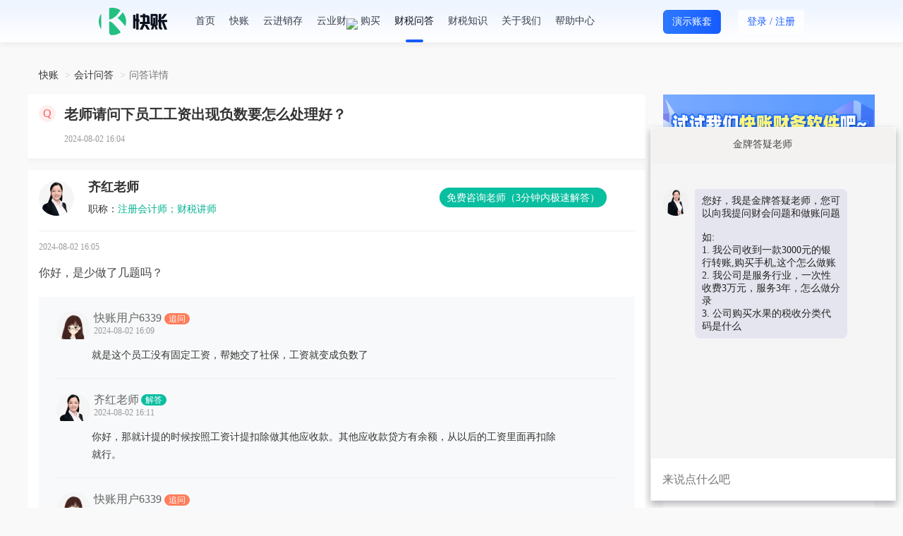

--- FILE ---
content_type: text/html; charset=utf-8
request_url: https://www.kuaizhang.com/ask/question_9730522.html
body_size: 15506
content:
<!DOCTYPE html>
<html>

<head>
    <meta charset="utf-8">
    <meta http-equiv="X-UA-Compatible" content="IE=edge,chrome=1">
    <meta name="renderer" content="webkit">
    <meta name="applicable-device" content="pc">
    <link rel="canonical" href="https://www.kuaizhang.com/ask/question_9730522.html" />
    <link rel="stylesheet" type="text/css" href="https://static.kuaizhang.com/Public/css/style.css">
    <link rel="stylesheet" type="text/css" href="https://static.kuaizhang.com/Public/css/bootstrap.min.css">
    <link rel="stylesheet" type="text/css" href="https://static.kuaizhang.com/Public/css/font-awesome.min.css">
    <link rel="stylesheet" type="text/css" href="https://static.kuaizhang.com/Public/css/jquery-mask.css">
    <link rel="alternate" media="only screen and (max-width: 640px)"
        href="https://m.kuaizhang.com/t/ask/question_9730522.html">
    <script src="https://static.kuaizhang.com/Public/js/modernizr.js"></script>
    <!--[if IE 8]>
    <link href="https://static.kuaizhang.com/Public/css/ie8.css" rel="stylesheet">
    <![endif]-->
    <!--cdn-->
    <!--<link href="http://apps.bdimg.com/libs/bootstrap/3.3.4/css/bootstrap.min.css" rel="stylesheet">
    <link href="//cdn.bootcss.com/font-awesome/4.4.0/css/font-awesome.min.css" rel="stylesheet">-->
    <!--HTML5 shim and Respond.js for IE8 support of HTML5 elements and media queries-->
    <!-- WARNING: Respond.js doesn't work if you view the page via file:// -->
    <!--[if lt IE 9]>
    <script src="//cdn.bootcss.com/html5shiv/3.7.2/html5shiv.min.js"></script>
    <script src="//cdn.bootcss.com/respond.js/1.4.2/respond.min.js"></script>
    <![endif]-->
    <title>老师请问下员工工资出现负数要怎么处理好？_快账</title>
    <meta name="keywords" content="老师请问下员工工资出现负数要怎么处理好？">
    <meta name="description" content="你好，是少做了几题吗？">
    <meta itemprop="name" content="老师请问下员工工资出现负数要怎么处理好？" />
    <link rel="icon" href="https://static.kuaizhang.com/Public/images/favicon.ico" type="image/x-icon">
    <meta itemprop="image" content="https://static.kuaizhang.com/Public/images/weixin.png">
    <style>
        @font-face {
            font-family: uc-nexus-iconfont;
            src: url(chrome-extension://pogijhnlcfmcppgimcaccdkmbedjkmhi/res/font_9qmmi8b8jsxxbt9.woff) format('woff'), url(chrome-extension://pogijhnlcfmcppgimcaccdkmbedjkmhi/res/font_9qmmi8b8jsxxbt9.ttf) format('truetype')
        }
    </style>
    <style type="text/css">
        :root .footer>#box[style="width:100%;height:100%;position:fixed;top:0"] {
            display: none !important;
        }
    </style>

</head>

<body>
    <style>
        html>body {
            background-color: #f9f9f9 !important;
        }
    </style>

    <div class="wrap index-box login-box first-version">
        <link rel="stylesheet" type="text/css" href="https://static.kuaizhang.com/Public/JXC/layui2.1.2/css/layui.css">
<link rel="stylesheet" type="text/css" href="https://static.kuaizhang.com/Public/font_zt/iconfont.css">
<link rel="stylesheet" type="text/css" href="/Public/css/base_new.css">
<link rel="stylesheet" type="text/css" href="/Public/css/new_style.css?v=2025113002">
    <div class="kz-main" style="height: 80px;">
         <div class="kz-header content">
			<div class="container">	
				<div class="pull-left header-logo">
					<a href="/"><img src="https://static.kuaizhang.com/Public/images/2023/logo_w.png"></a>
				</div>
				<div class="pull-left header-nav" style="width: auto; background: none;border-bottom: none;box-shadow: none;">
					<a href="/">首页</a><span data-init-login = "0"><a href="/ki/" class="">快账</a><a  class=""href="/ji/">云进销存</a></span><span data-init-login = "1"><a href="/main" class="">快账</a><a class=""href="/j/main">云进销存</a></span><a href="javascript:;" class="yc-btn">云业财<img src="https://al3.acc5.com/e90ae4c96087bd1acc88dcdfcfb63d56.gif" style="position: absolute;top: 26px;"></a><a href="javascript:;" ><div class="dropdown">购买<div class="dropdown-menu box-transition buy-dropdown"><span data-ref="/kpay/">购买快账</span><span data-ref="/jpay/">购买云进销存</span></div></div></a><a href="/ask/" class="active">财税问答</a><a href="/news/" class="">财税知识</a><a href="/index/about.html" class="">关于我们</a><a href="/article/info">帮助中心</a>
				</div>
				<div class="pull-right">
					<span data-init-login = "0">
						<!-- <a href="javascript:;" class="to-desktop ty_btn">体验</a> -->
						<a href="https://demo.kuaizhang.com/main" target="_blank" class="btn btn-primary btn-primary-df ty_btn" style="color:#fff;">演示账套</a>
						<button type="button" class="btn login-btn open-login"><span>登录</span> / <span class="reg">注册</span></button>
					</span>
					<span data-init-login = "1">
						<span class="dropdown user-box">
							<img class="user-header img-circle" src="https://static.acc5.com/static_acc5/images/2015/tk_bg.jpg">
							<img src="https://static.kuaizhang.com/Public/images/vip.png" class="user-header-vip hide"/>
							<div class="dropdown-menu box-transition">
								<a href="javascript:;" class="text-ellipsis">账号：<span class="default-color"></span></a>
								<a href="/work">企业工作台</a>
								<a href="/ask/myquestion">我的提问</a>
								<a href="/loginout.html">退出登录</a>
							</div>
						</span>
					</span>
				</div>
			</div>
		</div>
    </div>
	<!--百度流量统计 start-->
	<script>
	    var _hmt = _hmt || [];
	    (function () {
	        var hm = document.createElement("script");
	        hm.src = "https://hm.baidu.com/hm.js?8580017715119f0691924542da49d7f9";
	        var s = document.getElementsByTagName("script")[0];
	        s.parentNode.insertBefore(hm, s);
	    })();
	</script>
	<!--百度流量统计 end-->
	
	<script>
	    //百度站长平台
	    (function () {
	        var bp = document.createElement('script');
	        var curProtocol = window.location.protocol.split(':')[0];
	        if (curProtocol === 'https') {
	            bp.src = 'https://zz.bdstatic.com/linksubmit/push.js';
	        }
	        else {
	            bp.src = 'http://push.zhanzhang.baidu.com/push.js';
	        }
	        var s = document.getElementsByTagName("script")[0];
	        s.parentNode.insertBefore(bp, s);
	    })();
	</script>
	<!--360统计代码 start-->
	<!-- <script>
	    (function(b,a,e,h,f,c,g,s){b[h]=b[h]||function(){(b[h].c=b[h].c||[]).push(arguments)};
	        b[h].s=!!c;g=a.getElementsByTagName(e)[0];s=a.createElement(e);
	        s.src="//s.union.360.cn/"+f+".js";s.defer=!0;s.async=!0;g.parentNode.insertBefore(s,g)
	    })(window,document,"script","_qha",427363,false);
	</script> -->
	<!--360统计代码 end-->

        <div class="wrap-box qdetail_wrap asknews_wrap">
            <a class="open_kf_btn hide" href="javascript:;" title="点击咨询">
                <img src="https://static.kuaizhang.com/Public/images/qn_banner.png" alt="咨询">
            </a>

            <ol class="breadcrumb">
                <li><a href="https://www.kuaizhang.com">快账</a></li>
                <li><a href="https://www.kuaizhang.com/ask/">会计问答</a></li>
                <li class="active">问答详情</li>
            </ol>
            <!-- seo 广告 -->
			<!-- <div class="mb-20">
				<a data-init-login = "0" href="javascript:;"  class="open-login" data-key="k"><img src="https://al3.acc5.com/179227_63e748dda42ed0.png" class="img-responsive"></a>
				<a data-init-login = "1" href="/main"><img src="https://al3.acc5.com/179227_63e748dda42ed0.png" class="img-responsive"></a>
			</div> -->
            
			            <!-- seo 广告 end -->
            <div class="qdetail_fl asknews_content" style="overflow: initial;">
                <div class="qdetail_box qdetail_info_box">
                    <div class="qdetail_hd">
                        <div class="green_icon_new">Q</div>
                        <div class="green_icon_title_new">
                            <h1 style="line-height: 26px;-webkit-box-orient: unset;-webkit-line-clamp: unset">老师请问下员工工资出现负数要怎么处理好？</h1>
                        </div>
                    </div>
                    <div class="qdetail_body">
                                                <div class="ask_detail_bottom">
                            <span class="mt-10 ask_detail_time">2024-08-02 16:04</span>
                        </div>



                        <input type="hidden" name="problemId" value="9730522">
                    </div>
                    <!-- <div class="ask_detail_seo">
                        <span>温馨提示：如果以上问题和您遇到的情况不相符，可在线咨询老师！</span>
                        <span class="btn-seo-open btn-seo-add-wechat">立即咨询老师</span>
                    </div> -->
                </div>
                <!-- <div class="free-contact-tip hide">
                    <img class="tip-icon" src="//static.acc5.com/2018/images/warning.png" alt="">
                    <span>温馨提示：如果以上问题和您遇到的情况不相符，可在线咨询老师！</span>
                    <a class="contact btn-seo-open btn-seo-add-wechat" href="javascript:;">
                        <span>免费咨询老师</span>
                    </a>
                </div> -->
                <!-- <div class="title-box">老师解答</div> -->
                <div class="qdetail_box qdetail_reply_box">
                    <div class="qdetail_hd">
                            <div class="qdetail_icon blue_icon"><img src="https://static.kuaizhang.com/Public/m/images/wdhead_pic3.png" alt="答疑老师">
                            </div>
                            <div class="t_detail_info">
                                <p class="teachar-name">
                                    <span class="teachar-name-new">齐红老师</span>
                                </p>
                                <p><span class="f-999">职称：</span><span class="default-color">注册会计师；财税讲师</span></p>
                                <a class="t-btn btn-seo-open  reply_seo_btn btn-seo-add-wechat" rel="nofollow"
                                    href="javascript:;">免费咨询老师（3分钟内极速解答）</a>
                            </div>
                        </div>
                        <div class="qdetail_body">
                            <span class="ask_detail_time_respond">2024-08-02 16:05 </span>
                            <p class="ask_detail_title" style="margin-top: 0;margin-bottom: 0;">你好，是少做了几题吗？</p>
                                                                                </div>

                        <div class="comment-list">
                                                                        <div class="reply_item ">
                                            <div class="reply_hd">
                                                <div class="qdetail_icon reply_icon">
                                                    <img src="https://static.kuaizhang.com/Public/images/wdhead_pic.png" alt="头像">                                                </div>

                                                <span class="tel ask-user-teacher-name">
                                                    快账用户6339                                                        <span class="ask-user-icon">追问</span>
                                                                                                        </span>
                                                <span class="ask_detail_time">2024-08-02 16:09</span>
                                            </div>
                                            <div class="reply_body">
                                                <p class="reply_title">
                                                    就是这个员工没有固定工资，帮她交了社保，工资就变成负数了                                                </p>
                                                                                            </div>
                                        </div>                                        <div class="reply_item ">
                                            <div class="reply_hd">
                                                <div class="qdetail_icon reply_icon">
                                                    <img
                                                            src="https://static.kuaizhang.com/Public/m/images/wdhead_pic3.png" alt="头像">
                                                                                                        </div>

                                                <span class="tel ask-user-teacher-name">
                                                    齐红老师<span class="line">
                                                            <span class="ask-user-icon ask-teacher-icon ">解答</span>                                                </span>
                                                <span class="ask_detail_time">2024-08-02 16:11</span>
                                            </div>
                                            <div class="reply_body">
                                                <p class="reply_title">
                                                    你好，那就计提的时候按照工资计提扣除做其他应收款。其他应收款贷方有余额，从以后的工资里面再扣除就行。                                                </p>
                                                                                            </div>
                                        </div>                                        <div class="reply_item ">
                                            <div class="reply_hd">
                                                <div class="qdetail_icon reply_icon">
                                                    <img src="https://static.kuaizhang.com/Public/images/wdhead_pic.png" alt="头像">                                                </div>

                                                <span class="tel ask-user-teacher-name">
                                                    快账用户6339                                                        <span class="ask-user-icon">追问</span>
                                                                                                        </span>
                                                <span class="ask_detail_time">2024-08-02 16:16</span>
                                            </div>
                                            <div class="reply_body">
                                                <p class="reply_title">
                                                    好的，谢谢老师，明白了                                                </p>
                                                                                            </div>
                                        </div>                                        <div class="reply_item last">
                                            <div class="reply_hd">
                                                <div class="qdetail_icon reply_icon">
                                                    <img
                                                            src="https://static.kuaizhang.com/Public/m/images/wdhead_pic3.png" alt="头像">
                                                                                                        </div>

                                                <span class="tel ask-user-teacher-name">
                                                    齐红老师<span class="line">
                                                            <span class="ask-user-icon ask-teacher-icon ">解答</span>                                                </span>
                                                <span class="ask_detail_time">2024-08-02 16:16</span>
                                            </div>
                                            <div class="reply_body">
                                                <p class="reply_title">
                                                    不用客气，工作愉快。                                                </p>
                                                                                            </div>
                                        </div>								<div data-init-login = "0" class="open-login" style="margin-top: -20px; padding-left: 50px; cursor: pointer;">
									<img class="img-responsive" src="https://al3.acc5.com/179227_64ec6410ebf080.png" alt="">
								</div>
                            </div>
                            
                                        </div>
                <div class="consult-teacher hide">
                    <span>还没有符合您的答案？立即在线咨询老师</span>
                    <a class="consult btn-seo-open btn-seo-add-wechat" href="javascript:;">免费咨询老师</a>
                </div>
                <a class="open_kf_btn get_file_btn hide" href="javascript:;" title="点击咨询">
                    <img src="https://static.kuaizhang.com/Public/images/qn_banner2.png" alt="咨询">
                </a>
                <!-- seo 广告 -->
                <div data-init-login = "0"><img class="seogg_img" data-id="404" width="100%" src="https://al3.acc5.com/_62cf86726ed830.png"></div>                <!-- 相关问题讨论 -->
                    <div class="discuss-list-box">
                        <div class="header">相关问题讨论</div>

                        <div class="discuss-content">
                            <div>
                                <div class="list clearfix">
                                    <img class="head" src="https://al3.acc5.com/95d223957f56fba2e1b8c7c4fa00f9e0.png" alt="">
                                    <div class="discuss-data">
                                        <div class="reply-content"> 你好，是少做了几题吗？</div>
                                        <div class="time">2024-08-02</div>
                                    </div>
                                </div><div class="list clearfix">
                                    <img class="head" src="https://al3.acc5.com/95d223957f56fba2e1b8c7c4fa00f9e0.png" alt="">
                                    <div class="discuss-data">
                                        <div class="reply-content"> 你好，调整上月工资计提数，如果跨年度，计入以前年度损益调整</div>
                                        <div class="time">2022-02-17</div>
                                    </div>
                                </div><div class="list clearfix">
                                    <img class="head" src="https://al3.acc5.com/95d223957f56fba2e1b8c7c4fa00f9e0.png" alt="">
                                    <div class="discuss-data">
                                        <div class="reply-content"> 你好； 工资负数了。  是 什么科目什么方向负数了。 才好判断怎么处理的  </div>
                                        <div class="time">2023-05-25</div>
                                    </div>
                                </div><div class="list clearfix">
                                    <img class="head" src="https://al3.acc5.com/95d223957f56fba2e1b8c7c4fa00f9e0.png" alt="">
                                    <div class="discuss-data">
                                        <div class="reply-content"> 好，这个现金是个人的吗？</div>
                                        <div class="time">2021-04-07</div>
                                    </div>
                                </div><div class="list clearfix">
                                    <img class="head" src="https://al3.acc5.com/95d223957f56fba2e1b8c7c4fa00f9e0.png" alt="">
                                    <div class="discuss-data">
                                        <div class="reply-content"> 同学您好，问题较多的话，请拆分成一个问题来提问哦，这样才会有老师接单的</div>
                                        <div class="time">2021-07-07</div>
                                    </div>
                                </div>                            </div>
                        </div>

                    </div>
                <div class="title-box relevant-title">相关问题</div>
                    <ul class="list-unstyled relevant-list">

                        <li>
                                <a href="question_2592354.html" title="应付职工薪酬—职工工资余额出现负数怎么处理？" target="_blank">
                                    <span>Q</span>
                                    <p>应付职工薪酬—职工工资余额出现负数怎么处理？</p>
                                </a>
                            </li><li>
                                <a href="question_3768948.html" title="老师好！员工本月个税算出来是负数，我需要做另外处理么？" target="_blank">
                                    <span>Q</span>
                                    <p>老师好！员工本月个税算出来是负数，我需要做另外处理么？</p>
                                </a>
                            </li><li>
                                <a href="question_4807141.html" title="老师好，请问下农产品抵扣统计表，期初数量和期初金额出现负数，问题出现在哪里啊，要怎么处理" target="_blank">
                                    <span>Q</span>
                                    <p>老师好，请问下农产品抵扣统计表，期初数量和期初金额出现负数，问题出现在哪里啊，要怎么处理</p>
                                </a>
                            </li><li>
                                <a href="question_4946052.html" title="本月有一个员工工资下调了，个税计算出现负数，可提示说不能是负数，应如何处理？" target="_blank">
                                    <span>Q</span>
                                    <p>本月有一个员工工资下调了，个税计算出现负数，可提示说不能是负数，应如何处理？</p>
                                </a>
                            </li><li>
                                <a href="question_5055001.html" title="老师，有个员工离职了，工资已经结清，但是社保给他交了，现在他个人工资这块出现负数，应该怎么处理" target="_blank">
                                    <span>Q</span>
                                    <p>老师，有个员工离职了，工资已经结清，但是社保给他交了，现在他个人工资这块出现负数，应该怎么处理</p>
                                </a>
                            </li>                    </ul>
                <div class="title-box relevant-title">相关资讯</div>
                    <ul class="list-unstyled involve-news-list">
                        <li>
                                <a href="/news/detail_75065.html" title="昆仑健康保青春多倍版：从条款细节看保障本质" target="_blank">
                                    <span></span>
                                    <p>昆仑健康保青春多倍版：从条款细节看保障本质</p>
                                    <div class="involve-news-list-time">2026-01-19</div>
                                </a>
                            </li><li>
                                <a href="/news/detail_75064.html" title="健康保青春多倍版 ，重疾险深度评测" target="_blank">
                                    <span></span>
                                    <p>健康保青春多倍版 ，重疾险深度评测</p>
                                    <div class="involve-news-list-time">2026-01-19</div>
                                </a>
                            </li><li>
                                <a href="/news/detail_75063.html" title="买重疾险避坑指南：别让误区与限制毁了保障" target="_blank">
                                    <span></span>
                                    <p>买重疾险避坑指南：别让误区与限制毁了保障</p>
                                    <div class="involve-news-list-time">2026-01-19</div>
                                </a>
                            </li><li>
                                <a href="/news/detail_75062.html" title="身故责任是什么？重疾险需附加吗？" target="_blank">
                                    <span></span>
                                    <p>身故责任是什么？重疾险需附加吗？</p>
                                    <div class="involve-news-list-time">2026-01-19</div>
                                </a>
                            </li><li>
                                <a href="/news/detail_75061.html" title="先天疾病拒赔困局：重疾险的保障漏洞与突破方向" target="_blank">
                                    <span></span>
                                    <p>先天疾病拒赔困局：重疾险的保障漏洞与突破方向</p>
                                    <div class="involve-news-list-time">2026-01-19</div>
                                </a>
                            </li>                    </ul>
            </div>
            <div class="ask_hot_fr">
                <!-- <div class="wenda-wxcode">
                    <ul class="desc-list clearfix">
                        <li>
                            <div><img src="https://static.kuaizhang.com/Public/images/wenda/join_group_icon1.png" alt=""></div>
                            <span>会计群交流</span>
                        </li>
                        <li>
                            <div><img src="https://static.kuaizhang.com/Public/images/wenda/join_group_icon2.png" alt=""></div>
                            <span>知识库</span>
                        </li>
                        <li>
                            <div><img src="https://static.kuaizhang.com/Public/images/wenda/join_group_icon3.png" alt=""></div>
                            <span>财税资讯</span>
                        </li>
                    </ul>
                    <div class="text-center ask-code">
                        <img src="//al3.acc5.com/9241446_5f0ebe7a545c9.png">
                        <h4>微信扫码即可入群!</h4>
                    </div>
                </div> -->
				<!-- <div>
					<a data-init-login = "0" href="javascript:;"  class="open-login" data-key="k"><img src="https://al3.acc5.com/179227_63fc75bf8d7140.png" class="img-responsive"></a>
					<a data-init-login = "1" href="/main"><img src="https://al3.acc5.com/179227_63fc75bf8d7140.png" class="img-responsive"></a>
				</div>
                <div class="seo-get-file hide">
                    <img class="open_kf_btn get_file_btn" src="https://al3.acc5.com/10748370_5dea1fe94a7fa.png" alt="免费领取资料" title="免费领取资料">
                </div> -->
                <div>
<!--                    <img src="https://al3.acc5.com/179227_6539ca7af27c30.png?image_process=sharpen,100">-->
                    <img src="https://static1.acc5.cn/kuaizhang/20240815100012.png" width="300">
                </div>
                <!-- 热门问答 -->
                <div class="hot_ask_lists">
                    <h3 class="lists_name" style="float: none;">
                        <span>热门问答</span>
                        <span class="lists_name_more"><a href="/ask/">更多></a></span>
                    </h3>
                    <ul>
                        <li class="news-recommend-ask-lists">
                                <a href="/ask/question_10443076.html" title="老师，公司24年11月成立，当时签订租房合同是以老板个人名义跟对方签订的合同，开的发票抬头是个人，是不是每月计提的房租，汇算清缴时要纳税调增">
                                    <span class="news-recommend-ask-icon"></span>
                                    <p>老师，公司24年11月成立，当时签订租房合同是以老板个人名义跟对方签订的合同，开的发票抬头是个人，是不是每月计提的房租，汇算清缴时要纳税调增</p>
                                </a>
                            </li><li class="news-recommend-ask-lists">
                                <a href="/ask/question_10443072.html" title="老师，季报职工薪酬哪两栏数据我都填的是应付职工薪酬薪酬一级科目的累计数了，由于我们是当月计提当月发的，所以差额不大，可能就是差12月份计提的工会经费，需要调整吗？">
                                    <span class="news-recommend-ask-icon"></span>
                                    <p>老师，季报职工薪酬哪两栏数据我都填的是应付职工薪酬薪酬一级科目的累计数了，由于我们是当月计提当月发的，所以差额不大，可能就是差12月份计提的工会经费，需要调整吗？</p>
                                </a>
                            </li><li class="news-recommend-ask-lists">
                                <a href="/ask/question_10443068.html" title="总公司和分公司都独立建账了，分公司代理记账做着呢，请问这总公司是高新技术企业如何做才能提供出一至末级的科目余额表和序时账和明细账呢？如果总分公司分别导出自己的给做高新技术企业的机构可以吗？还是需要如何处理？一般怎么做呢？">
                                    <span class="news-recommend-ask-icon"></span>
                                    <p>总公司和分公司都独立建账了，分公司代理记账做着呢，请问这总公司是高新技术企业如何做才能提供出一至末级的科目余额表和序时账和明细账呢？如果总分公司分别导出自己的给做高新技术企业的机构可以吗？还是需要如何处理？一般怎么做呢？</p>
                                </a>
                            </li><li class="news-recommend-ask-lists">
                                <a href="/ask/question_10443065.html" title="老师好，账套里的资产负债表，年末未分配利润的公式怎么设置？">
                                    <span class="news-recommend-ask-icon"></span>
                                    <p>老师好，账套里的资产负债表，年末未分配利润的公式怎么设置？</p>
                                </a>
                            </li><li class="news-recommend-ask-lists">
                                <a href="/ask/question_10443054.html" title="老师，建筑公司25年1月收到一笔120万款项记作预收账款，但这一年全是亏损状态，只有这一笔进账，现在年底了，这笔钱怎么做账可以免税呀">
                                    <span class="news-recommend-ask-icon"></span>
                                    <p>老师，建筑公司25年1月收到一笔120万款项记作预收账款，但这一年全是亏损状态，只有这一笔进账，现在年底了，这笔钱怎么做账可以免税呀</p>
                                </a>
                            </li><li class="news-recommend-ask-lists">
                                <a href="/ask/question_10443053.html" title="老师，公司去年三月份累计营业额已超500,但没有收到通知要更改为一般，报s员以为是需要收到通知才更改，所以一直没有更改，今年一月份已经申请改为一般，但现在申报第四季度的增值税提醒说营业额已超需要更改为一般，但我们已经更改了啊，这种情况应该怎么办">
                                    <span class="news-recommend-ask-icon"></span>
                                    <p>老师，公司去年三月份累计营业额已超500,但没有收到通知要更改为一般，报s员以为是需要收到通知才更改，所以一直没有更改，今年一月份已经申请改为一般，但现在申报第四季度的增值税提醒说营业额已超需要更改为一般，但我们已经更改了啊，这种情况应该怎么办</p>
                                </a>
                            </li><li class="news-recommend-ask-lists">
                                <a href="/ask/question_10443051.html" title="老师，请问一下印花税可以直接一键零申报吗？">
                                    <span class="news-recommend-ask-icon"></span>
                                    <p>老师，请问一下印花税可以直接一键零申报吗？</p>
                                </a>
                            </li><li class="news-recommend-ask-lists">
                                <a href="/ask/question_10443049.html" title="我们公司去年捐款106万，去年是亏损的，今年又捐了5万，这两笔捐款都是可以税前扣除的，请问怎么计算可以税前扣除的金额，今年的这笔捐款需要调增吗？">
                                    <span class="news-recommend-ask-icon"></span>
                                    <p>我们公司去年捐款106万，去年是亏损的，今年又捐了5万，这两笔捐款都是可以税前扣除的，请问怎么计算可以税前扣除的金额，今年的这笔捐款需要调增吗？</p>
                                </a>
                            </li><li class="news-recommend-ask-lists">
                                <a href="/ask/question_10443046.html" title="老师，公账收到0.31的视频认证号的款，怎么做帐？不需要开票出去吧？可以做无票收入吗？">
                                    <span class="news-recommend-ask-icon"></span>
                                    <p>老师，公账收到0.31的视频认证号的款，怎么做帐？不需要开票出去吧？可以做无票收入吗？</p>
                                </a>
                            </li><li class="news-recommend-ask-lists">
                                <a href="/ask/question_10443045.html" title="允许税前扣除的捐款怎么分三年扣除">
                                    <span class="news-recommend-ask-icon"></span>
                                    <p>允许税前扣除的捐款怎么分三年扣除</p>
                                </a>
                            </li>                    </ul>
                </div>
            </div>
        </div>
        
    <input type="hidden" id="employ" value="1">
    <input type="hidden" value="1" id="noFixScroll">
	<div class="kz-main">
	
		<div class="kz-footer ">
			<div class="container">
				<ul class="footer-desc flex-space-between">
					<li>
						<h5>产品中心</h5>
						<div class="links">
							<a href="/main" target="_blank">快账</a><a href="/j/main" target="_blank">云进销存</a>
						</div>
					</li><li>
						<h5>帮助中心</h5>
						<div class="links">
							<a target="_blank" href="https://www.kuaizhang.com/index/manual?path=question">常见问题</a><a target="_blank" href="https://www.kuaizhang.com/index/manual.html">操作手册</a><a target="_blank" href="https://www.kuaizhang.com/index/manual?path=video">视频教学</a>
						</div>
					</li><li>
						<h5>内容社区</h5>
						<div class="links">
							<a target="_blank" href="https://www.kuaizhang.com/ask/">财税问答</a><a target="_blank" href="https://www.kuaizhang.com/zhishi/">财税知识</a><a target="_blank" href="https://www.kuaizhang.com/bbs/">财会论坛</a><a target="_blank" href="https://lx.acc5.com/personal_tax_new/">财税工具</a>
						</div>
					</li><li>
						<h5>关于我们</h5>
						<div class="links">
							<a target="_blank" href="https://www.kuaizhang.com/index/about.html">公司介绍</a><a target="_blank" href="https://www.kuaizhang.com/index/safe.html">安全声明</a><a target="_blank" href="https://www.kuaizhang.com/index/about.html">联系我们</a><a target="_blank" href="https://www.kuaizhang.com/index/complaint.html">投诉举报</a>
						</div>
					</li><li>
						<!-- <h5></h5> -->
						<p class="text-center tel" style="margin-top: -30px;">客服-热线：<span style="letter-spacing: 2px;">400-803-6733</span></p>
						<p class="text-right tel" style="padding-right: 4px;margin-top: -15px;">0755-25901621</p>
						<div class="code">
							<ul class="flex-space-between text-center">
								<li class="app"><img src="https://al3.acc5.com/179227_63b67fb76439e0.png"><div>微信公众号</div></li>
								<li><img src="https://al3.acc5.com/179227_64785608ce77c0.png"><div>在线咨询</div></li>
							</ul>
						</div>
					</li>
				</ul>
				<div class="footer-link">
					<span>友情链接：</span>
					<a target="_blank" href="https://www.kuaizhang.com/ask/">会计问答</a>
						<span class="spanider"></span><a target="_blank" href="https://www.kuaizhang.com/news/">会计资讯</a>
						<span class="spanider"></span><a target="_blank" href="https://www.hxx.net">好学校招生网</a>
						<span class="spanider"></span><a target="_blank" href="http://hb.huatu.com">湖北公务员考试网</a>
						<span class="spanider"></span><a target="_blank" href="https://www.eduour.com/">在职研究生</a>
						<span class="spanider"></span><a target="_blank" href="https://www.kuaizhang.com/">财务软件</a>
						<span class="spanider"></span><a target="_blank" href="https://www.kuaizhang.com/">记账软件</a>
						<span class="spanider"></span><a target="_blank" href="https://www.acc5.com/app/">会计学堂APP</a>
						<span class="spanider"></span><a target="_blank" href="https://www.kuaizhang.com/bbs/">财会论坛</a>
						<span class="spanider"></span><a target="_blank" href="https://www.kuaixue.com/">快学教育</a>
										</div>
				<div class="footer-bt clearfix">
					<div class="pull-left">
						<div>深圳快学教育发展有限公司 版权所有 <a target="_blank" rel="nofollow" href="https://www.kuaizhang.com/zhishi_licai/324.html">营业执照</a></div>
						<a target="_blank" rel="nofollow" href="http://www.beian.gov.cn/portal/registerSystemInfo?recordcode=44030002003870"><img style="margin-left: 0;" src="https://al3.acc5.com/179227_620de2f0492fe0.png"> 粤公网安备 44030002003870号</a>
						<a href="https://beian.miit.gov.cn" rel="nofollow" target="_blank">粤ICP备14062987号</a>
						<a href="https://www.kuaizhang.com/index/icp.html" rel="nofollow" target="_blank">ICP证 粤B2-20160240</a>
					</div>
					<div class="pull-right">
						<a rel="nofollow" href="http://szcert.ebs.org.cn/409b63fb-c3a5-42b7-ad13-5b84f1de27b7" target="_blank"><img src="https://static.kuaizhang.com/Public/images/foot_logo_1.png" title="深圳市市场监督管理局企业主体身份公示" alt="深圳市市场监督管理局企业主体身份公示"></a><a rel="nofollow" href="https://v.pinpaibao.com.cn/cert/site/?site=www.kuaizhang.com&amp;at=business" target="_blank"><img src="https://static.kuaizhang.com/Public/images/foot_logo_2.png" alt="安全联盟认证"></a><a rel="nofollow" href="http://si.trustutn.org/info?sn=893170721029652829686&amp;certType=1" target="_blank"><img src="https://static.kuaizhang.com/Public/images/foot_logo_3.png"></a>
					</div>
				</div>
			</div>
		</div>
		
		<div class="side-right">
			<ul class="list-unstyled text-center">
				<!-- 全局 取 登录状态 -->
				<input type="hidden" name="allIsLogin" value="0">
				<li title="保存到桌面" class="to-desktop"><a rel="nofollow" href="/saveToDesktop" target="_blank"><i></i>保存到桌面</a></li>
				<li title="升级会员" class="vip open-login"><a rel="nofollow" href="javascript:;" class="open-login"><i></i>升级会员</a></li>
									<li title="微信公众号" class="wx"><a rel="nofollow" href="javascript:;"><i></i>关注我们</a>
					<div class="popover left box-transition">
						<div class="arrow"></div>
						<div class="content text-center">
							<p><img width="109" src="https://al3.acc5.com/179227_63b67fb76439e0.png" alt="微信公众号"></p>扫一扫，关注公众号
						</div>
					</div>
				</li>
				<li title="在线咨询" class="chat"><a rel="nofollow" href="javascript:;"><i></i>在线咨询</a>
					<div class="popover left box-transition">
						<div class="arrow"></div>
						<div class="content text-center">
							<p><img width="109" src="https://al3.acc5.com/179227_64785608ce77c0.png" alt="售前咨询"></p>快账官网售前咨询
						</div>
					</div>
				</li>
			</ul>
			<ul class="list-unstyled text-center go-top">
				<li title="返回顶部"><a rel="nofollow" href="javascript:;"><i></i>返回顶部</a></li>
			</ul>
		</div>
		
		
		<div class="login-popup-box public-pupop">
			<div class="box-mark-new"></div>
			<div class="pop-popup">
				<div class="popup-header login-type porela df-color-8 text-center text-weight"><span class="show-login">登 录</span><span class="show-reg">注 册</span><a href="javascript:;" class="pop-close close-btn"><img width="14" src="/Public/images/2023/icon_c.png"></a></div>
				<div class="popup-body porela">
					<i title="点击切换微信扫码登录" class="login-ico cursor-p"></i>
					<i title="点击切换手机号/账号登录" class="login-ico cursor-p icon-login-acct hide"><i>切换手机号/账号登录</i></i>
					<div class="login-tabs">
						<!-- <ul class="flex-space-between">
							<li class="active"><a href="#login-tab-2" data-toggle="tab" title="手机验证码登录" class="box-transition">验证码登录</a></li>
							<li><a href="#login-tab-1" data-toggle="tab" title="普通账号密码登录" class="box-transition">账号登录</a></li>
							<li><a href="#login-tab-3" data-toggle="tab" title="微信扫码登录" class="box-transition">扫码登录</a></li>
						</ul> -->
						<ul class="list-inline text-center">
								<li class="active"><a href="#login-tab-2" data-toggle="tab" title="手机验证码登录" class="box-transition">验证码登录</a></li>
								<li><a href="#login-tab-1" data-toggle="tab" title="账号密码登录" class="box-transition">账号登录</a></li>
								<li><a href="#login-tab-3" data-toggle="tab" title="微信扫码登录" class="box-transition hide">微信扫码登录</a></li>
								<li><a href="#login-tab-4" data-toggle="tab" title="重置密码" class="box-transition hide">重置密码</a></li>
						</ul>
					</div>
					<div class="tab-content">
						<div class="tab-pane fade" id="login-tab-1">
							<form id="loginFormWrap">
								<div class="form-item">
									<input type="text" name="username" placeholder="用户名/手机号" />
								</div>
								<div class="form-item">
									<input type="password" name="password" placeholder="密码" />
								</div>
								<div class="form-item porela form-verify">
									<input type="text" name="code" placeholder="图形验证码" />
									<img src="/index.php/home/index/verify_c.html" title="点击刷新" class="verify cursor-p">
								</div>
								<div class="form-item">
									<button type="button" class="btn-submit">登录</button>
								</div>
								<div class="form-item last">
<!--									<a href="https://www.kuaizhang.com/m/account/forgetpsd" target="_blank" class="df-color-6">忘记密码？</a>-->
									<a href="javascript:;" class="df-color-6 reset-password">忘记密码？</a>
									<a href="javascript:;" class="df-color-6 pull-right link-reg">还没有快账账号？<span>点击注册</span></a>
								</div>
							</form>
						</div>
						<div class="tab-pane fade in active" id="login-tab-2">
							<form id="mobileFormWrap">
								<div class="form-item">
									<input type="text" name="phoneName" placeholder="手机号" />
								</div>
								<div class="form-item porela">
									<input type="text" name="phoneCode" placeholder="手机验证码" />
									<button type="button" class="verify-btn">获取验证码</button>
								</div>
								<div class="form-item form-reg">
									<button type="button" class="btn-submit">登录</button>
								</div>
								<div class="form-item last clearfix">
									<a href="javascript:;" class="df-color-6 pull-right link-login show-reg">已有账号？<span>去登录</span></a>
									<a href="javascript:;" class="df-color-6 pull-right link-reg show-login">还没有快账账号？<span>点击注册</span></a>
								</div>
							</form>
						</div>
						<div class="tab-pane fade" id="login-tab-3">
							<ul class="flex-space-between">
								<li><img src="https://al3.acc5.com/179227_6113870b940350.png"></li>
								<li>
									<div class="porela text-center"><p class="text-center df-color wx-tip"><img width="19" src="https://al3.acc5.com/179227_6420f82e4ddcb0.png"/> 请使用微信扫一扫登录</p> <img width="130" src="https://static.acc5.com/static_acc5/images/2015/tk_bg.jpg" class="qr-code" height="130" title="请使用微信扫一扫登录"><img width="130" src="https://static.acc5.com/static_acc5/2018/images/qrcode_error.png" class="hide qr-code-err cursor-p" height="130" title="二维码已失效,点击重新生成"></div>
								</li>
							</ul>
							<a href="javascript:;" class="df-color-6 pull-right link-reg show-login">还没有快账账号？<span>点击注册</span></a>
						</div>
						<div class="tab-pane fade" id="login-tab-4">
							<form id="ResetPasswordFormWrap">
								<div class="form-item">
									<input type="text" name="rp_phone" placeholder="手机号" />
								</div>
								<div class="form-item porela">
									<input type="text" name="phoneCode" placeholder="手机验证码" />
									<button type="button" class="verify-reset-password-btn">获取验证码</button>
								</div>
								<div class="form-item">
									<input type="password" name="password" placeholder="新密码" />
								</div>
								<div class="form-item">
									<input type="password" name="cr_password" placeholder="确认密码" />
								</div>
								<div class="form-item form-reg">
									<button type="button" class="btn-submit">重置密码</button>
								</div>
								<div class="form-item last clearfix">
									<a href="javascript:;" class="df-color-6 pull-right link-login show-reg">已有账号？<span>去登录</span></a>
									<a href="javascript:;" class="df-color-6 pull-right link-reg show-login">还没有快账账号？<span>点击注册</span></a>
								</div>
							</form>
						</div>
						<div class="text-center df-color-6 pop-privacy">
							登录/注册即表示同意<a target="_blank" href="/article/info/pid/98/cid/99/aid/98.html" class="default-color">《使用条款》</a>和<a target="_blank" href="/article/info/pid/98/cid/99/aid/99.html" class="default-color">《隐私政策》</a>
						</div>
					</div>
					
				</div>
			</div>
		</div>
		
		<!-- <div class="ev_talkbox_cn_min cursor-p" title="您好，我是快账小助手">
			<img src="https://al3.acc5.com/179227_63f343a6585f80.gif">
		</div> -->
		<div class="ev_talkbox_cn_min pop-hide-bar cursor-p"><a class="btn-seo-openf">您正在与金牌答疑老师聊天</a></div>
		
		
		<div class="ev_talkbox_wrapper to-all">
			<div id="ev_talkbox_max">
				<div class="ev_tb_header">
					<div id="ev_tb_disable" class="ev_tb_disable"></div>
					<div id="ev_tb_header_text" class="ev_tb_disable_header_text"><a 
							id="ev_tb_header_default_text">金牌答疑老师</a><span id="ev_tb_header_select_img"
							class="ev_tb_header_select_close"></span></div><span id="ev_tb_maxclose"
						class="ev_tb_disable_close"><span id="ev_tb_maxclose_img" class="ev_tb_close_img"></span></span>
				</div>
				<div id="ev_default_talk" class=""><span  class="theme-bg ev_talkbox">
						<!-- <div id="ev_privacy_text_top">由红棉小冰提供的虚拟人类已唤醒，可以随时开始聊天啦</div> -->
						<div id="ev_privacy_text_top"> </div>
					</span>
					<div id="ev_privacy_text_bottom">
						<div id="ev_privacy_text_bottom_text"></div>
					</div>
					<div id="ev_send_input" class="porela">
						<div class="no-login open-login cursor-p text-center hide">请登录后继续提问~~</div>
						<textarea class="ev_send_text" placeholder="来说点什么吧"></textarea>
						<div id="ev_send_button" class="ev_send_button">
							<button  id="ev_send_button_img" class="ev_send_button_img"></button>
						</div>
					</div>
				</div>
			</div>
		</div>
		
		
	</div> <!-- end kz-main -->
	<script type="text/javascript" src="https://static.acc5.com/2018/js/jquery-1.11.3.js"></script>
	<script type="text/javascript" src="https://static.kuaizhang.com/Public/js/jquery.cookie.js"></script>
	<script type="text/javascript" src="https://static.acc5.com/static_acc5/2018/js/security.js"></script>
	<script type="text/javascript" src="https://static.kuaizhang.com/Public/js/bootstrap.min.js"></script>
	<script type="text/javascript" src="https://static.kuaizhang.com/Public/js/layer/layer.js"></script>
	<script src="https://static.kuaizhang.com/Public/js/swiper/js/swiper3.4.2.min.js"></script>
	<script src="/Public/js/common.js?v=2025113002"></script>
</body>
</html>
		 
	</div>
	<script type="text/javascript" src="https://static.kuaizhang.com/Public/js/jquery.cookie.js"></script>
    <div class="ask_mask"></div>
<div class="kf_html hide">
  <div class="kf_center">
    <img src="https://static.kuaizhang.com/Public/images/kefu.png" alt="" class="open_form btn-seo-add-wechat" />
  </div>
</div>
<!-- seo广告弹窗 -->
<div class="hide pop-notify-s-right-roll">
  <!-- <div class="pop-notify-mark box-mark"></div> -->
  <div class="pop-notify pop-center animated fadeInUp ask-detail-top-roll-notify">
    <div class="pop-box porela">
      <img
        class="box-transition rotate360 close"
        src="//static.acc5.com/static_acc5/2018/images/w-close.png"
      />
      <h2 class="pd-20 text-left">
          领取会员
      </h2>
      <div style="padding: 20px">
        <div class="mb-20 ask-detail-top-roll-notify-title">
          亲爱的学员你好，微信扫码加老师领取会员账号，免费学习课程及提问!
        </div>
        <div class="ask-detail-top-roll-notify-con">
          <img src="https://al3.acc5.com/_5f6ac22a842700.png"/>
          <p class="mt-15">微信扫码加老师开通会员</p>
        </div> 
      </div>
    </div>
  </div>
</div>
<!-- seo广告弹窗 end -->
<div class="ask_kf_pop hide">
  <div class="ask_kf_center">
    <img
      class="box-transition rotate360 close"
      src="//static.acc5.com/2018/images/close.png"
    />
    <h2 class="kf_hd">
      <span class="title">在线提问</span
      ><span class="pull-right"
        >累计解决<span class="problem-count">68456</span>个问题</span
      >
    </h2>
    <div class="ask_body">
      <div class="teacher_info">
        <div class="teachar_avatar fl">
          <a rel="nofollow" target="_blank" href="javascript:;"
            ><img
              src="https://static.kuaizhang.com/Public/m/images/wdhead_pic3.png"
              class="img-circle"
              width="48"
          /></a>
        </div>
        <div class="info fl">
          <div class="teachar_name">
            <spa class="name">齐红老师</spa>
            <span class="line">|</span>
            <i class="icons icon-ask-v"></i> 官方答疑老师
          </div>
          <p class="">职称：注册会计师,税务师</p>
        </div>
      </div>
      <div class="ask_seo">
        <h5 class="white-bg">
          亲爱的学员你好，我是来自<span class="default-color">快账的齐红老师</span
          >，很高兴为你服务，请问有什么可以帮助你的吗？
        </h5>
        <div class="porela">
          <textarea
            class="form-control"
            rows="6"
            id="text_area"
            maxlength="300"
            placeholder="请输入超过10个字的问题"
          ></textarea>
          <button type="button" class="btn btn-block btn-df ask_submit">
            提交问题
          </button>
        </div>
      </div>
      <div class="ask-seo-login hide">
        <h5 class="white-bg login_bg">
          已经收到您的问题，请填写手机号，解答成功后可以快速查看答案。
        </h5>
        <form class="form-horizontal white-bg" role="form">
          <div class="form-group">
            <div class="col-xs-12">
              <input
                type="text"
                name="phoneName"
                id="phoneName"
                maxlength="11"
                placeholder="手机号"
                class="form-control"
              />
            </div>
          </div>
          <div class="form-group">
            <div class="col-xs-7">
              <input
                type="text"
                name="imgCode"
                id="imgCode"
                placeholder="图形验证码"
                class="form-control"
              />
            </div>
            <div class="col-xs-5 text-right">
              <img
                src="/index.php/home/index/verify_c.html"
                title="点击刷新"
                width="96"
                height="34"
                class="img-seccode"
              />
            </div>
          </div>
          <div class="form-group">
            <div class="col-xs-7">
              <input
                type="text"
                name="phoneCode"
                id="phoneCode"
                placeholder="手机验证码"
                class="form-control"
              />
            </div>
            <div class="col-xs-5 text-right">
              <button type="button" class="ask-verify-btn btn btn-df">
                获取验证码
              </button>
            </div>
          </div>
          <button
            type="button"
            class="btn btn-block btn-df ask-seo-submit submit"
          >
            提交获取答案
          </button>
        </form>
      </div>
    </div>
  </div>
</div>

<div class="seo-reg-success dialog-box hide">
  <div class="dialog-body text-center">
    <button type="button" class="pop-close box-transition" title="关闭">
      ×
    </button>
    <h3 class="mb-20 text-weight">
      <img src="https://al3.acc5.com/179227_5cd275de78b55.png" /><span
        class="ml-15"
        >您的问题已提交成功，老师正在解答~</span
      >
    </h3>
    <h4 class="success_text">
      微信扫描下方的小程序码，可方便地进行更多提问！
    </h4>
    <!-- <div class="mt-20 mb-20 code-tip1"><span class="btn-data">扫码加我微信</span></div> -->
    <div>
      <p>
        <img
          src="https://al3.acc5.com/10748370_5de7206de13a1.png"
          class="img-thumbnail"
          width="165"
          height="165"
        />
      </p>
      <!-- <p class="wx-no">微信号:15580860597</p> -->
      <p class="code-tip2">会计问小程序</p>
    </div>
  </div>
</div>

<div class="seo-reg-exist hide">
  <div class="tip-box">
    <div class="title">该手机号码已注册，可微信扫描下方的小程序进行提问</div>
    <img class="wenda-code" src="https://al3.acc5.com/10748370_5dea11d4234b4.png" alt="会计问小程序" title="会计问小程序">
    <div class="tip">会计问小程序</div>
    <div class="close">×</div>
  </div>
  <div class="mask"></div>
</div>

<!-- 免费领取资料弹窗 -->
<div class="free-get-popup hide">
  <div class="mask"></div>
  <div class="popup-content free-get-content">
    <div class="title">登录后获取全部相关问题信息</div>
    <div class="img-banner hide">
      <img src="https://al3.acc5.com/10748370_5dc2b091cd334.png" alt="">
    </div>
    <form class="form-horizontal white-bg" role="form">
      <div class="form-group">
        <div class="phone-box col-xs-12">
          <input type="text" name="phoneName" maxlength="11" placeholder="请输入手机号免费领取" class="form-control">
        </div>
      </div>
      <div class="form-group">
        <div class="code-box col-xs-7">
          <input type="text" name="imgCode" placeholder="请输入图形验证码" class="form-control">
        </div>
        <div class="text-right col-xs-5">
          <img src="/index.php/Home/Index/verify_c.html" width="96" height="34" class="img-seccode">
        </div>
      </div>
      <div class="form-group">
        <div class="code-box col-xs-7">
          <input type="text" name="phoneCode" placeholder="请输入手机验证码" class="form-control">
        </div>
        <div class="col-xs-5 text-right get-code">
          <a href="javascript:;" class="ask-verify-btn btn">获取验证码</a>
        </div>
      </div>
      <button type="submit" class="btn btn-block ask-seo-reg submit">立即领取</button>
      <img class="close" src="https://static.kuaizhang.com/Public/images/close.png" alt="">
    </form>
  </div>
</div>
<!-- 学堂公众号弹窗 -->
<div class="popup-container acc5-pub-popup hide">
  <div class="mask"></div>
  <div class="popup-content">
    <p>长按保存二维码</p>
    <p>微信添加老师领取资料</p>
    <img class="acc5-pub-img" src="https://al3.acc5.com/10748370_5e74b2f9ef0de.png" alt="">
    <!-- <p class="account">账号:<span>acc5com</span></p> -->
    <!-- <button>复制</button> -->
    <img class="close" src="https://static.kuaizhang.com/Public/images/close.png" alt="">
  </div>
</div>

<!-- 注册模态框（Modal） -->
<div class="ask-quick-register modal fade" id="ask-quick-register">
  <div class="modal-dialog">
    <div class="modal-content">
      <div class="modal-header">
        <button aria-hidden="true" data-dismiss="modal" class="close" type="button">×</button>
        <h4 class="modal-title text-center">注册</h4>
      </div>
      <div class="modal-body">
        <form class="form-horizontal" role="form">
          <div class="form-group">
            <label for="userphone" class="col-sm-3 control-label">手机号：</label>
            <div class="col-sm-8">
              <input type="text" id="userphone" name="userphone" placeholder="用户名/手机号"
                     class="form-control" required="required" maxlength="11"><span
                    class='help-block hide'></span>
            </div>
          </div>
          <div class="form-group">
            <label for="ucode" class="col-sm-3 control-label">验证码：</label>
            <div class="col-sm-5">
              <input type="text" required="required" placeholder="请输入图片验证码" class="form-control code" id="ucode">
              <span class="help-block hide"></span>
            </div>
            <div class="col-sm-4">
              <img src="/index.php/home/index/verify_c.html" title="点击刷新" width="100" height="40" id="verify" />
            </div>
          </div>
          <div class="form-group">
            <label for="upcode" class="col-sm-3 control-label">手机验证码：</label>
            <div class="col-sm-5">
              <input type="text" required="required" placeholder="请输入手机验证码" class="form-control"
                     id="upcode" name="seccode"><span class='help-block hide'></span>
            </div>
            <div class="col-sm-4">
              <button type="button" class="btn btn-ucode">获取验证码</button>
            </div>
          </div>
          <div class="form-group">
            <div class="col-sm-offset-3 col-sm-8">
              <button type="button" class="btn btn-reg">注册</button>
            </div>
          </div>
        </form>
      </div>
    </div>
  </div>
</div>

<!-- 登录模态框（Modal） -->
<div class="modal fade login-modal" id="login-modal">
  <div class="modal-dialog">
    <div class="modal-content">
      <div class="modal-header">
        <button aria-hidden="true" data-dismiss="modal" class="close" type="button">×</button>
        <div class="text-center">
          <img src="https://static.kuaizhang.com/Public/images/index_logo.png" class="margin-t-20"/>
        </div>
      </div>
      <ul class="nav nav-tabs swtich-login-types" role="tablist">
        <li class="active"><a class="login-type" data-block="login-form-hl" aria-controls="login-form-hl"
                              role="tab" data-toggle="tab">普通登录</a></li>
        <li><a class="login-type"  data-block="login-form-dt" aria-controls="login-form-dt" role="tab"
               data-toggle="tab">动态码登录</a></li>
        <li><a class="login-type" data-block="login-form-qrcode" aria-controls="login-form-qrcode" role="tab"
               data-toggle="tab">扫码登录</a></li>
      </ul>
      <div class="modal-body tab-content login-type-contents">
        <form class="form-horizontal" id="login-form" role="form" action="/index/login" method="post">
          <div class="tab-pane active" name="login-form-hl" login-type="1">
            <div class="form-group">
              <div class="col-xs-12 text-center login-tip porela"><span class="porela">使用手机号/用户名登录</span>
              </div>
            </div>
            <div class="form-group">
              <div class="col-xs-12">
                <input type="text" id="login-username" name="username" placeholder="用户名/手机号"
                       class="form-control" required="required">
              </div>
            </div>
            <div class="form-group">
              <div class="col-xs-12">
                <input type="password" id="login-psd" name="password" placeholder="输入密码"
                       class="form-control" required="required">
              </div>
            </div>

            <div id="lg_code_it" class="form-group hide ">
              <div class="col-xs-7">
                <input type="text" id="code_login" name="code" placeholder="输入验证码" class="form-control">
              </div>
              <div class="col-xs-5">
                <img src="/index.php/home/index/verify_c.html" title="点击刷新" width="100" height="40"
                     id="verify2"/>
              </div>
            </div>


          </div>

          <div class="tab-pane" name="login-form-dt" login-type="2">
            <div class="form-group">
              <div class="col-xs-12 text-center login-tip porela"><span class="porela">使用动态密码登录</span>
              </div>
            </div>
            <div class="form-group">
              <div class="col-xs-12">
                <input type="text" name="lusername" placeholder="请输入用户名/手机号" class="form-control"
                       required="required">
              </div>
            </div>
            <div class="form-group">
              <div class="col-xs-12">
                <input type="text" name="logincode" placeholder="请输入动态密码" class="form-control"
                       required="required">
              </div>
            </div>

          </div>
          <div id="login-error-tips" class="form-group hide">
            <div class="col-xs-12">
              <p style="color: orangered;text-align:center "></p>
            </div>
          </div>
          <div class="form-group login-bottom-box">
            <div class="col-xs-12">
              <input type="hidden" name="which_login" value="2" id="which_login"/>
              <input type="hidden" name="which_login_url" value="/" id="which_login_url"/>
              <input type="hidden" name="is_lg_ajax" value="1"/>
              <input type="hidden" name="type_login" value="1"/>
              <button type="button" id="login_sub_btn" class="btn-block linear-gradient">登录</button>
            </div>
          </div>
          <div class="form-group login-bottom-box">
            <div class="col-xs-12">
              <!-- <a class="default-color" href="http://www.acc5.com/home.php?c=find_pwd" target="_blank">忘记密码？</a> -->
              <a class="default-color" href="https://www.kuaizhang.com/m/account/forgetpsd" target="_blank">忘记密码？</a>

              <span class="pull-right">还没有快账账号？<a class="default-color" href="/mreg.html" target="_blank">点击注册</a></span>
            </div>
          </div>
        </form>
        <div class="form-horizontal tab-pane qrcode-box" login-type="3" name="login-form-qrcode">
          <div class="form-group">
            <div class="col-xs-12 text-center login-tip porela"><span class="porela">使用APP扫码登录</span></div>
          </div>
          <div class="qr-code">
            <img id="authLoginCode" src="" width="160" height="160">
            <div class="error-code">
              <span>二维码已失效</span>
              <a href="javascript:;" class="reload" title="刷新二维码">刷新</a>
            </div>
          </div>
          <p class="f-999-12 coagent"><i class="login-ico"></i>免输入<span class="faster"><i class="login-ico"></i>更快</span><i class="login-ico safe"></i>更安全</p>
        </div>
      </div>
    </div>
  </div>
</div>

<script src="/Public/js/kf.js"></script>
<script type="text/javascript">
  $(function(){
    //$('.login-btn .reset_btn').attr({'data-toggle':'modal','data-target':'#ask-quick-register','href':'javascript:;'});
    $('.in .form-group input').unbind('keyup');
    $(document).on("keyup", ".ask-quick-register .form-group input", function (e) {
      console.log('ask-quick-register');
      if ($(this).attr("id") == "userphone") {
        if (/^(13[0-9]|15[012356789]|17[678]|18[0-9]|14[57])[0-9]{8}$/.test($(this).val())) {
          $(this).parent().parent().removeClass("has-error").addClass("has-success");
          $(this).siblings(".help-block").addClass("hide").text("");
        } else {
          $(this).parent().parent().removeClass("has-success").addClass("has-error");
          $(this).siblings(".help-block").removeClass("hide").text("请输入正确手机号");
        }
      } else if ($(this).attr("id") == "upcode") {
        if ($(this).val().length >= 4) {
          $(this).parent().parent().removeClass("has-error").addClass("has-success");
          $(this).siblings(".help-block").addClass("hide").text("");
        } else {
          $(this).parent().parent().removeClass("has-success").addClass("has-error");
          $(this).siblings(".help-block").removeClass("hide").text("请输入正确验证码");
        }
      }
      if ($(".ask-quick-register .form-group.has-error").length == 0) {
        $(".btn-reg").removeAttr("disabled");
      }
      return false;
    }).on('keydown', 'body', function () {
      if (event.keyCode == "13") {
        $("#login_sub_btn").click();
      }
    });

    $(".ask-quick-register .btn-ucode").click(function() {
      if ($(".ask-quick-register #userphone").val()) {
        if (/^(13[0-9]|15[012356789]|17[678]|18[0-9]|14[57])[0-9]{8}$/.test($(".ask-quick-register #userphone").val())) {
          $(".ask-quick-register #userphone").parent().parent().removeClass("has-error").addClass("has-success");
          $(".ask-quick-register #userphone").siblings(".help-block").addClass("hide").text("");
          if ($(".ask-quick-register #ucode").val()) {
            $.post("/index/checkphone", {
              act: 'register',
              phone: $(".ask-quick-register #userphone").val(),
              code: $(".ask-quick-register #ucode").val()
            }, function(rJson) {
              if (rJson.code == '555') {
                $(".ask-quick-register #ucode").parent().parent('.form-group').removeClass("has-success").addClass("has-error");
                $(".ask-quick-register #ucode").parent().parent('.form-group').find(".help-block").removeClass("hide").text(rJson.info);
                layer.msg(rJson.info);
              } else if (rJson.code == '888') {
                $(".ask-quick-register #ucode").parent().parent('.form-group').removeClass("has-error").addClass("has-success");
                $(".ask-quick-register #ucode").parent().parent('.form-group').find(".help-block").addClass("hide").text("");
                alert("验证已经发送到您的手机上，请注意查收！");
                GetValidCode($(".ask-quick-register .btn-ucode"));
              } else {
                alert("请刷新页面重试");
              }
            }, 'json')

          } else {
            $(".ask-quick-register #ucode").parent().parent('.form-group').removeClass("has-success").addClass("has-error");
            //					$(".ucode-box .form-group .help-block").removeClass("hide").text("请输入验证码！");
          }
        } else {
          $(".ask-quick-register #userphone").parent().parent().removeClass("has-success").addClass("has-error");
          $(".ask-quick-register #userphone").siblings(".help-block").removeClass("hide").text("请输入正确手机号");
        }
      } else {
        $(".ask-quick-register #userphone").parent().parent().removeClass("has-success").addClass("has-error");
        $(".ask-quick-register  #userphone").siblings(".help-block").removeClass("hide").text("请输入手机号码");
      }
    });

    $(".ask-quick-register .btn-reg").click(function() {
      var box = $(".ask-quick-register");
      var submitFlag = false;
      if (submitFlag ==  false) {
        submitFlag = true;
        var seccode = box.find('#upcode').val(); //手机验证码
        var userphone = box.find('#userphone').val(); //手机号

        if (!userphone) {
          layer.msg('请输入您的手机号！', {icon: 5});
          return false;
        }
        if (!seccode) {
          layer.msg('请输入手机验证码！', {icon: 5});
          return false;
        }

        $.post('/index/seo_question', {
          seccode: seccode,
          userphone: userphone,
          question: ''
        }, function(rJson) {
          alert(rJson.info);
          if (rJson.code == '888')
            location.reload();
        }, 'json');

      }
    });
  })

</script>

    <script src="https://static.acc5.com/static_acc5/js/seogg.js"></script>
    <script>
        window.Seogg.init({"js":"https:\/\/static.acc5.com\/static_acc5\/js\/seogg.js","banner":null,"footer":{"id":404,"ad_group_id":6,"app_href":"","href":"","keyword":"\u51fa\u7eb3","status":1,"type":31,"url":"https:\/\/al3.acc5.com\/_62cf86726ed830.png","js":""}});
    </script>
    <script>
		checkWxCode()
		function checkWxCode(){
			if($.cookie('is_wxcode_success') && $.cookie('is_wxcode_success') == 1){
				$(".open-wx-box").hide()
			}else{
				$(".open-wx-box").show()
			}
		}
		$(".open-wx-box").click(function(){
			layer.open({
			  type: 1,
			  title:"请扫码查看",
			  scrollbar: false,
			  area: ['400px', '360px'], //宽高
			  content: '<div class="wrap" style="text-align: center;"><p style="margin-top: 10px;margin-bottom: 10px;"><img src="https://al3.acc5.com/179227_636b1df9001960.png"width="26"/> 请扫码关注获取验证码</p><p style="margin-top: 10px;margin-bottom: 10px;"><img width="160"src="https://al3.acc5.com/179227_63f87edd54d3e0.png"/></p><div class="input-group"style="width: 300px;margin: 0 auto;"><input placeholder="请输入验证码" type="text"class="wx-code form-control"><span class="input-group-btn"><button style="background-color: #0abea0;color: #fff;border-color:#0abea0;outline: none;" class="wx-btn btn btn-default"type="button">查看回复</button></span></div><p style="margin-top: 20px;">扫码关注公众号<span style="color:red">1秒</span>获取 / <span style="color:red">15天</span>全站免验证</p></div>'
			});
		})
		$(document).on("click",".wx-btn",function(){
			let code = $(".wx-code").val()
			if(code){
				code = code.charCodeAt(0).toString()+code.charCodeAt(1).toString()+code.charCodeAt(2).toString()+code.charCodeAt(3).toString()
				if(code == "49554956"){
					layer.msg('恭喜，验证成功！',{icon: 1});
					layer.closeAll('page'); //关闭信息框
					$.cookie('is_wxcode_success', 1, {expires:15, path: '/'});
					checkWxCode()
				}else{
					layer.msg('验证码不正确哦~~ 请输入正确的验证码！', {icon: 5});
				}
			}else{
				layer.msg('请输入验证码后，完成验证哦~', function(){});
			}
		})
        //图片放大
        layer.photos({
            photos: '.img-preview',
            anim: 5
        });
    </script>
</body>
</html>

--- FILE ---
content_type: text/css
request_url: https://static.kuaizhang.com/Public/css/style.css
body_size: 36640
content:
@charset "UTF-8";
*{margin: 0;padding: 0;}
*:focus,*:active { outline: none; }
html,body{height: 100%;}
html>body{font-family:"微软雅黑";background-color: #F2F2F3;}
.wrap{height: 100%;overflow: auto;}
.wrap .pagination>li .input-jump{height: 20px;width: 20px;margin-left: 5px;margin-right: 5px;border: none;}
.wrap .pagination>li> a,.wrap .pagination>li> span{margin-left: 5px;background-color: #f5f5f5;color: #8e8e8e;border: none;}
.wrap .pagination >li.active > a,.wrap .pagination > li > a:hover{background-color: #2D79FF;border-color: #2D79FF;color: #fff;}
.wrap .table,.wrap .pagination{margin-bottom: 0;}
.wrap .laypageskin_molv .laypage_curr{background-color: #2D79FF;}
.wrap a,button,button:active{text-decoration: none;outline: none;}
.wrap-box{width: 95%;height: 95%; margin: 20px auto 0;padding: 20px;min-width: 1000px; background-color: #fff;}
.wrap-box.not-mt{margin-top: 0;}
i.fa-angle-up{color: #888;font-size: 19px;margin-right: 5px;vertical-align: middle;}
.collapsed i{-webkit-transform: rotate(180deg);transform: rotate(180deg);}
.icons{background: url(../images/fs_icons.png) no-repeat;display: inline-block;}
.i-icons{background: url(../images/icon.png) no-repeat;display: inline-block;}
.w-icons{background: url(../images/w_icon.png) no-repeat;display: inline-block;}
.seal{position: absolute;top:-15px;left: 40%;z-index: 2; background: url(../images/seal.png) no-repeat;width: 162px;height: 112px;}
.seal.seal-1{background-position: -163px -2px;}
.seal.seal-2{background-position: -326px 0;}
.seal.seal-3{top: 0; left: 26%; background-position: -491px -2px;width: 65px;height: 46px;}
.seal.seal-4{top: 0; left: 26%; background-position: -491px -60px;width: 65px;height: 46px;display: none;}
.clear{clear: both;}
.porela{position: relative;}
.underline{text-decoration: underline;}
.default-color,.default-color:hover,.default-color:focus{color: #00B28E;}
.df-bf-color,.df-bf-color:hover,.df-bf-color:focus{color: #FF4040;}
.default-red-color,.default-red-color:hover,.default-red-color:focus{color:#ec5369;}
.black-color,.black-color:hover,.black-color:focus{color: #666;}
.font-w{font-weight: bold;}
.box-mark{position: fixed;left: 0;top: 0;background: rgba(0,0,0,0.5);filter:alpha(opacity=50); background-color: #000\9;height: 100%;width: 100%;z-index: 1000;display: none;}
.box-mark.active{display: block;}
.box-shadow{box-shadow: 0 0 20px rgba(0, 0, 0, 0.1), 0 3px 6px rgba(0, 0, 0, 0.2);background-color: #fff;}
.box-transition{-webkit-transition: all 0.3s linear 0s; transition: all 0.3s linear 0s;}
.text-ellipsis{overflow: hidden;text-overflow: ellipsis;white-space: nowrap;}
.box-overflow-y{overflow-y: auto;overflow-x: hidden;}
.margin-l-20{margin-left: 20px;}
.margin-t-20{margin-top: 20px;}
.margin-b-20{margin-bottom: 20px;}
.margin-b-10{margin-bottom: 10px;}
.open-tabs{text-decoration: none;outline: none;cursor: pointer;}
/*首页*/
.index-box .wrap-box{width: 1200px;}
.index-box .header-nav-t{position: relative;}
.index-box .header-nav-t a{outline: none;}
.index-box .header-nav-t .header-mark{position: absolute;top: 0;left: 0;width: 100%; height: 78px;background-color: #fafafa;opacity: 0.9;filter:alpha(opacity=90);}
.index-box .header-nav{width: 100%; height: 78px;position: absolute;z-index: 5;}
.index-box.help-box .header-nav{position: static;background-color: #fff;box-shadow: 0 0 7px #dfdfdf;}
.index-box .header-nav .index-logo{margin-top: 6px;}
.index-box .header-nav ul > li{float: left;}
.index-box .header-nav ul > li > a{font-size: 16px;color: #333;line-height: 78px;text-decoration: none;outline: none;min-width: 90px;display: block;text-align: center;}
.index-box .header-nav ul > li i.new{position: absolute;top: 21px;right: 7px;width: 8px;height: 8px;background-color: red;border-radius: 50%;}
.index-box .header-nav ul > li:hover > a,.index-box .header-nav ul > .active > a{background-color: #3cc09e;color: #fff;}
.index-box .header-nav .pull-right{margin-top: 25px;}
.index-box .header-nav .pull-right a {border: 1px solid #e2e2e2;color: #666;display: inline-block;padding: 2px 16px;text-decoration: none;background-color: #fff;font-size: 16px;}
.index-box .header-nav .pull-right a:first-child{margin-right: 10px;}
.index-box .header-nav .pull-right a.active{background-color: #1ecba8;border-color: #1ecba8; color: #fff;}
.index-box .header-nav .pull-right.user-info{margin-top: 13px;}
.index-box .header-nav .pull-right.user-info img{width: 50px;height: 50px;border: 2px solid #fff;margin-left: 10px;}
.index-box .header-nav .login-btn.set a{border: none;background: none;vertical-align: top;}
.index-box .header-nav .login-btn.set a img{margin-right: 5px;}
.index-box .header-nav .user-info .login-out{position: absolute;top: 100%;right: 0;padding: 0;margin-top: 1px; border: none;font-size: 14px;}
.index-box .header-nav .user-info .login-out:hover{color: #00B28E;}
.index-box .header-banner{background: url(../images/img_02.jpg) no-repeat center center; height: 609px;color: #fff;}
.index-box .header-banner .title{padding-top: 150px;margin-bottom: 100px;}
.index-box .header-banner .row{font-size: 24px;}
.index-box .header-banner .row .circle{width: 120px;height: 120px;border-radius: 50%;background-color: rgba(60,192,158,0.7);background-color: #3cc09e\9;filter:alpha(opacity=70);margin: 0 auto 50px;}
.index-box .header-banner .row .circle-d{background-color: rgba(255,119,119,0.7);background-color: #ff7777\9;}
.index-box .header-banner .row .circle-m{background-color: rgba(136,195,255,0.7);background-color: #88c3ff\9;}
.index-box .header-banner .row .circle i{width: 67px;height: 63px;background-position: -53px -80px;margin-top: 32px;position: relative;}
.index-box .header-banner .row .circle-d i{width: 54px;height: 51px;background-position: -55px -148px;margin-top: 37px;}
.index-box .header-banner .row .circle-m i{width: 57px;height: 57px;background-position: -54px -205px;}
.index-box .product-introduction{padding-top: 30px;}
.index-box .product-introduction .info-box{border: 1px solid transparent;border-radius: 8px;background-color: #fff;padding: 12px;height: 190px;margin-bottom: 30px;color: #666;cursor: pointer;}
.index-box .product-introduction .info-box:hover{color: #fff;}
.index-box .product-introduction .info-box h3{margin-top: 0;margin-bottom: 25px;border-bottom: 1px solid transparent;padding-bottom: 10px;}
.index-box .product-introduction .info-box h3 i{width: 30px;height: 28px;margin-right: 5px;vertical-align: middle;}
.index-box .product-introduction .info-box p{font-size: 16px;}

.index-box .product-introduction .info-box.safety{border-color: #3cc09e;}
.index-box .product-introduction .info-box.safety:hover{background-color: #3cc09e;}
.index-box .product-introduction .info-box.safety h3{color: #3cc09e;border-color: #3cc09e;}
.index-box .product-introduction .info-box.safety:hover h3{color: #fff;border-color: #fff;}
.index-box .product-introduction .info-box.safety h3 i{background-position: -8px -117px;height: 36px;}
.index-box .product-introduction .info-box.safety:hover h3 i{background-position: -9px -76px;}

.index-box .product-introduction .info-box.account{border-color: #4b9ff0;}
.index-box .product-introduction .info-box.account:hover{background-color: #4b9ff0;}
.index-box .product-introduction .info-box.account h3{color: #4b9ff0;border-color: #4b9ff0;}
.index-box .product-introduction .info-box.account:hover h3{color: #fff;border-color: #fff;}
.index-box .product-introduction .info-box.account h3 i{background-position: -9px -189px;}
.index-box .product-introduction .info-box.account:hover h3 i{background-position: -9px -158px;}

.index-box .product-introduction .info-box.service{border-color: #ff8e6f;}
.index-box .product-introduction .info-box.service:hover{background-color: #ff8e6f;}
.index-box .product-introduction .info-box.service h3{color: #ff8e6f;border-color: #ff8e6f;}
.index-box .product-introduction .info-box.service:hover h3{color: #fff;border-color: #fff;}
.index-box .product-introduction .info-box.service h3 i{background-position: -4px -262px;width: 35px;height: 33px;}
.index-box .product-introduction .info-box.service:hover h3 i{background-position: -4px -224px;}

.index-box .product-introduction .info-box.auxiliary{border-color: #ff815a;}
.index-box .product-introduction .info-box.auxiliary:hover{background-color: #ff815a;}
.index-box .product-introduction .info-box.auxiliary h3{color: #ff815a;border-color: #ff815a;}
.index-box .product-introduction .info-box.auxiliary:hover h3{color: #fff;border-color: #fff;}
.index-box .product-introduction .info-box.auxiliary h3 i{background-position: -7px -339px;width: 32px;height: 32px;}
.index-box .product-introduction .info-box.auxiliary:hover h3 i{background-position: -7px -301px;}

.index-box .product-introduction .info-box.quick{border-color: #91ce5f;}
.index-box .product-introduction .info-box.quick:hover{background-color: #91ce5f;}
.index-box .product-introduction .info-box.quick h3{color: #91ce5f;border-color: #91ce5f;}
.index-box .product-introduction .info-box.quick:hover h3{color: #fff;border-color: #fff;}
.index-box .product-introduction .info-box.quick h3 i{background-position: -11px -414px;height: 32px;width: 27px;}
.index-box .product-introduction .info-box.quick:hover h3 i{background-position: -11px -377px;}

.index-box .product-introduction .info-box.backup{border-color: #9196ff;}
.index-box .product-introduction .info-box.backup:hover{background-color: #9196ff;}
.index-box .product-introduction .info-box.backup h3{color: #9196ff;border-color: #9196ff;}
.index-box .product-introduction .info-box.backup:hover h3{color: #fff;border-color: #fff;}
.index-box .product-introduction .info-box.backup h3 i{background-position: -9px -493px;height: 32px;width: 32px;}
.index-box .product-introduction .info-box.backup:hover h3 i{background-position: -9px -454px;}

.index-box .software-shot{background-color: #fff;padding-bottom: 80px;padding-top: 50px;}
.index-box .software-shot div{position: relative;display: inline-block;}
.index-box .software-shot span{position: absolute;bottom: -35px;font-size: 24px;color: #666;}
.index-box .software-shot span.l{left: 85px;}
.index-box .software-shot span.r{right: 85px;}
.index-box .software-shot span.m{left: 545px;bottom: -50px; font-size: 30px;}
.index-box .feedback h2{border-bottom: 2px solid #ddd;position: relative;padding-bottom: 10px;margin-bottom: 30px;}
.index-box .feedback h2 i{border-bottom: 2px solid #3cc09e;position: absolute;left: 50%;margin-left: -35px; width: 70px;bottom: -2px;}
.index-box .feedback .customer-box{height: 340px;background-color: #fbfbfb;padding: 15px 10px;color: #666;cursor: pointer;}
.index-box .feedback .customer-box:hover{box-shadow: 0 0 9px #dbdbdb;}
.index-box .feedback .customer-box .customer-img img{border: 1px solid #fff;}
.index-box .feedback .customer-box .customer-title{color: #3cc09e;margin-top: 15px;margin-bottom: 10px;font-size: 18px;}
.index-box .feedback .customer-box .customer-name{margin-bottom: 15px;}
.index-box .feedback .customer-box .customer-cont{position: relative; text-align: left;background-color: #fff; border: 1px solid #e2e2e2;padding: 20px 10px;border-radius: 8px;}
.index-box .feedback .customer-box .customer-cont:after,.index-box .feedback .customer-box .customer-cont:before{content: ""; position: absolute;width: 0;height: 0;border-left: 6px solid transparent;border-right: 6px solid transparent;    border-bottom: 10px solid #e2e2e2;left: 50%;margin-left: -6px;top: -10px;}
.index-box .feedback .customer-box .customer-cont:after{border-bottom-color: #fff;top: -9px;}
.index-box .feedback .customer-logo{background-color: #fff;padding: 20px 40px;margin-top: 40px;margin-bottom: 40px;}
.index-box .feedback .customer-logo ul{margin-bottom: 0;}
.index-box .feedback .customer-logo ul li{margin-right: 48.5px;}
.index-box .feedback .customer-logo ul li.last{margin-right: 0;}
.index-box .feedback .customer-logo .i-icons{vertical-align: middle;}
.index-box .feedback .customer-logo .customer-1{background-position: -53px -269px;width: 50px;height: 69px;}
.index-box .feedback .customer-logo .customer-2{background-position: -50px -350px;width: 62px;height: 72px;}
.index-box .feedback .customer-logo .customer-3{background-position: -52px -427px;width: 151px;height: 50px;}
.index-box .feedback .customer-logo .customer-4{background-position: -54px -486px;width: 70px;height: 34px;}
.index-box .feedback .customer-logo .customer-5{background-position: -126px -92px;width: 130px;height: 30px;}
.index-box .feedback .customer-logo .customer-6{background-position: -126px -133px;width: 55px;height: 52px;}
.index-box .feedback .customer-logo .customer-7{background-position: -126px -199px;width: 95px;height: 32px;}
.index-box .feedback .customer-logo .customer-8{background-position: -127px -251px;width: 58px;height: 42px;}


.index-box .feedback .bottom-ad{background: url(../images/img_04.png) no-repeat center center;height: 349px;}

.index-box .footer{border-top: 2px solid #3cc09e;background: url(../images/index_bg.png) repeat;padding-bottom: 30px;padding-top: 30px;}
.index-box .footer .footer-code img{height: 40px;}
.index-box .footer .footer-code .code-text{color: #666;font-size: 16px;}
.index-box .footer .footer-code ul li p{margin-bottom: 8px;}
.index-box .footer .footer-code .fa{width: 22px;height: 22px;line-height: 22px;background-color: #00b28e;color: #fff;text-align: center;border-radius: 50%;margin-left: 20px;margin-right: 10px;}
.index-box .footer dl{display: inline-block;margin-left: 20px;}
.index-box .footer dl.first{margin-left: 0;}
/* .index-box .footer dl dt{text-align: center;} */
.index-box .footer dl dd a{color: #333;display: block;padding-top: 10px;padding-bottom: 10px;}
.index-box .footer .aq-logo{vertical-align: top;display: inline-block;}
.index-box .footer .gov-icon img{width: auto;height: 60px;}

input.number-input{ime-mode: disabled;}
.header-top{height: 55px;border-bottom: 1px solid #e7e7e7;margin-bottom: 1px;background-color: #fff;}
.header-top .main-logo{margin-left: 108px;margin-top: 3px;margin-right: 19px;vertical-align: -16px;}
.header-top .header-navbar-text{font-size: 22px;border-left: 1px solid #cdcdcd;padding-left: 15px;}
.header-top .pull-left a{color: #333;outline: none;text-decoration: none;cursor: pointer;}
.header-top .pull-right{padding-top: 8px;padding-right: 10px;}
.header-top .header-selection,.header-top .header-btn,.header-top .user-info{display: inline-block;}
.header-top .header-selection .dropdown{height: 38px;}
.header-top .header-selection .dropdown-menu{top: 27px;padding-bottom: 0;width: 242px; max-height: 327px;overflow-y: auto;}
.header-top .header-selection .dropdown-menu .form-search{padding-left: 12px;padding-right: 12px;padding-bottom: 5px;}
.header-top .header-selection .dropdown-menu > li > a{padding: 6px 12px;}
.header-top .header-selection .dropdown-menu > li > a.default-color{color: #00B28E;}
.header-top .header-selection .btn{background:none;border-radius: 0;border: 1px solid #dadada;border-top: none;color: #888;padding-top: 0;padding-right: 30px;width: 242px;text-align: left;}
.header-top .header-selection .btn i{font-size: 22px;position: absolute;right: 12px;color: #00B28E;}
.header-top .header-selection:hover .btn i{-webkit-transform: rotate(180deg);transform: rotate(180deg);}
.header-top .header-selection:hover .dropdown-menu,.header-top .user-info:hover .dropdown-menu{display: block;}
.header-top .header-btn {margin-left: 30px;}
.header-top .header-btn a{position: relative; color: #888;font-size: 16px;outline: none;text-decoration: none;cursor: pointer;}
.header-top .header-btn a:hover,.header-top .header-btn a:focus{color: #00B28E;}
.header-top .header-btn a i{width: 23px;height: 23px;margin-right: 5px;vertical-align: top;}
.header-top .header-btn a .fa{margin-right: 0;margin-left: 5px; vertical-align: inherit;}
.header-top .header-btn a img{position: absolute;top: -13px;right: -13px;}
.header-top .header-btn .add-icon{background-position: -15px -368px;}
.header-top .header-btn .edit-icon{background-position: -16px -396px;margin-left: 10px;}
.header-top .user-info {color: #888;padding-bottom: 9px;}
.header-top .user-info img{width: 38px;height: 38px;border-radius: 50%;border: 2px solid #dddddd;margin-right: 3px;}
.header-top .user-info{cursor: pointer;}
.header-top .user-info .dropdown{border-left: 1px solid #d2d2d2;padding-left: 30px;margin-left: 30px;}
.header-top .user-info .dropdown .dropdown-menu{min-width: auto;left: auto;right: 0;}
.wrap .pad-t{padding-top: 20px;}
.wrap .pad-t h4{margin-top: 0;}
.wrap .pad-t h4 a{color: #333;text-decoration: none;outline: none;font-size: 16px;margin-left: 10px;display: inline-block;margin-bottom: 10px;}
.wrap .home-item{width: 240px;height: 200px;background-color: #fff;border-radius: 4px;box-shadow: 2px 2px 2px #ccc;float: left;margin-right: 13px;margin-bottom: 13px;text-align: center;font-size: 20px;}
.wrap .home-item.last{margin-right: 0;}
.wrap .home-item:hover {color: #fff !important;}
.wrap .home-item i{background: url(../images/home_ico.png) no-repeat;width: 75px;height: 75px;display: block;margin: 28px auto;-webkit-transition: all 0.5s ease 0s; transition: all 0.5s ease 0s;}
.wrap .home-item.item-1 {color: #ff815a;}
.wrap .home-item.item-1 i{background-position: -18px -15px;}
.wrap .home-item.item-1:hover i{background-position: -18px -106px;}
.wrap .home-item.item-2 {color: #91ce5f;}
.wrap .home-item.item-2 i{background-position: -18px -196px;}
.wrap .home-item.item-2:hover i{background-position: -18px -287px;}
.wrap .home-item.item-3 {color: #ff8585;}
.wrap .home-item.item-3 i{background-position: -18px -380px;}
.wrap .home-item.item-3:hover i{background-position: -18px -473px;}
.wrap .home-item.item-4 {color: #00B28E;}
.wrap .home-item.item-4 i{background-position: -127px -15px;}
.wrap .home-item.item-4:hover i{background-position: -127px -103px;}
.wrap .home-item.item-5 {color: #9196ff;}
.wrap .home-item.item-5 i{background-position: -127px -197px;}
.wrap .home-item.item-5:hover i{background-position: -127px -288px;}
.wrap .home-item.item-6 {color: #79bbff;}
.wrap .home-item.item-6 i{background-position: -127px -382px;}
.wrap .home-item.item-6:hover i{background-position: -127px -474px;}
.wrap .home-item.item-7 {color: #ff8e6f;}
.wrap .home-item.item-7 i{background-position: -238px -15px;}
.wrap .home-item.item-7:hover i{background-position: -238px -106px;}
.wrap .home-item.item-8 {color: #ffb135;}
.wrap .home-item.item-8 i{background-position: -243px -197px;}
.wrap .home-item.item-8:hover i{background-position: -243px -286px;}

.box-bg{background-color: #FFFFFF;}
.v1-icons{display: inline-block;background: url(../images/v1_icons.png) no-repeat;}
.v1-icons.v1-to-desktop{width: 18px;height: 18px;background-position: -178px -20px;margin-right: 5px;vertical-align: text-bottom;}
.v1-icons.v1-cloud{width: 42px;height: 36px;background-position: -253px -19px;vertical-align: middle;}
.v1-icons.v1-multiport{width: 42px;height: 38px;background-position: -201px -19px;vertical-align: middle;}
.v1-icons.v1-prev-lt{position: absolute;top: 50%;left: -10px;margin-top: -37px;width: 53px;height: 74px;background-position: -2px -166px;cursor: pointer;z-index: 99;}
.v1-icons.v1-prev-lt:hover{background-position: -54px -166px;background-color: #00B28E;}
.v1-icons.v1-next-gt{position: absolute;top: 50%;right: -10px;margin-top: -37px;width: 53px;height: 74px;background-position: -2px -86px;cursor: pointer;z-index: 99;}
.v1-icons.v1-next-gt:hover{background-position: -54px -86px;background-color: #00B28E;}
.v1-icons.cwrj{width: 150px;height: 152px;margin-bottom: 10px;background-position: -440px -244px;}
.v1-icons.jxcgl{width: 150px;height: 152px;margin-bottom: 10px;background-position: -440px -82px;}
.v1-icons.cszx{width: 150px;height: 152px;margin-bottom: 10px;background-position: -440px -406px;}
.v1-icons.home{background-position: -9px -257px;}
.v1-icons.location{background-position: -9px -291px;}
.v1-icons.phone{background-position: -9px -325px;}
.v1-icons.audition{background-position: -9px -359px;}
.v1-icons.totop{width: 32px;height: 36px;margin-top: 14px;background-position: -60px -257px;}
.v1-icons.qq{width: 38px;height: 39px;margin-top: 12.5px;background-position: -57px -347px;}
.v1-icons.wechat{width: 46px;height: 38px;margin-top: 13px;background-position: -53px -301px;}
.v1-icons.app{width: 29px;height:40px;margin-top: 12px;background-position: -62px -394px;}

.wrap.first-version{overflow-x: inherit;overflow-y: inherit;}
.first-version.index-box .header-nav-t .header-mark{background-color: #FFF;opacity: 1;filter: none;}
.first-version.index-box .header-nav{position: relative;}
.first-version.index-box .header-nav .head-bg{position: absolute;top: 0;left: 0;z-index: -1;transition: all .5s;}
.first-version.index-box .header-nav ul > li.active > a{color: #fff;}
.first-version.index-box .header-nav .to-desktop{margin-left: 30px;line-height: 78px;}
.first-version.index-box .header-nav .to-desktop>a{font-size: 16px;color: #555;outline: none;text-decoration: none;}
.first-version.index-box .header-banner-box .carousel{top: -1px;width: 100%;height: 700px;overflow-x: hidden;}
.first-version.index-box .header-banner-box .carousel .carousel-control {width: 10%;line-height: 700px;text-shadow: none;opacity: 0;visibility: hidden;-webkit-transition: all 0.3s linear 0s;transition: all 0.3s linear 0s;}
.first-version.index-box .header-banner-box .carousel .carousel-control.left{-webkit-transform: translateX(-100%);transform: translateX(-100%);
background-image: linear-gradient(to right, rgba(59,161,154,.2) 0%, rgba(59,161,154,.0001) 100%);}
.first-version.index-box .header-banner-box .carousel .carousel-control.right{-webkit-transform: translateX(100%);transform: translateX(100%);
background-image: -webkit-gradient(linear, 100% 0, 0 0, from(rgba(59,161,154,.0001)), to(rgba(59,161,154,.2)));
background-image: -webkit-linear-gradient(to right, rgba(59,161,154,.0001) 0%, rgba(59,161,154,.2) 100%);
background-image: -moz-linear-gradient(to right, rgba(59,161,154,.0001) 0%, rgba(59,161,154,.2) 100%);
background-image: -o-linear-gradient(to right, rgba(59,161,154,.0001) 0%, rgba(59,161,154,.2) 100%);
background-image: linear-gradient(to right, rgba(59,161,154,.0001) 0%, rgba(59,161,154,.2) 100%);}

.first-version.index-box .header-banner-box .carousel:hover .carousel-control{visibility: visible;opacity: 1;-webkit-transform: translateX(0%);transform: translateX(0%);}
.first-version.index-box .header-banner-box .carousel:hover .carousel-control>i{font-size: 32px;}
.first-version.index-box .header-banner-box .item-banner{position: relative;left: 50%;max-width: 1920px;margin-left: -960px;}

.first-version.index-box .product-introduction {padding-top: 50px;padding-bottom: 30px;}
.first-version.index-box .product-introduction .introd-box{display: inline-block;margin-top: 100px;margin-left: 52px;}
.first-version.index-box .product-introduction .introd-box>h2{margin-bottom: 15px;line-height: 38px;letter-spacing: 2px;font-size: 32px;}
.first-version.index-box .product-introduction .introd-box>h2>i{position: absolute;top: 0;left: -52px;}
.first-version.index-box .product-introduction .introd-box .subtitle{margin-bottom: 15px;font-size: 22px;}
.first-version.index-box .product-introduction .introd-box .subtxt{margin-bottom: 15px;font-size: 16px;line-height: 1.6;}

.first-version.index-box .carousel-indicators li {background-color: rgba(0,178,142,0.5);filter:alpha(opacity=50);background-color: #00b28e\9;border: none;}
.first-version.index-box .carousel-indicators .active {background-color: #00b28e;}

.first-version.index-box .operation-video{padding-top: 30px;padding-bottom: 30px;}
.first-version.index-box .operation-video .title{font-size: 30px;font-weight: bold;}
.first-version.index-box .operation-video .title-2{font-size: 22px;color: #555;margin-bottom: 30px;}
.first-version.index-box .operation-video .lesson{position:absolute;top: 50%;width: 566px;height: 350px;margin-top: -175px;text-align: center;color: #fff;transition: all .5s;}
.first-version.index-box .operation-video .lesson>h1{margin-top: 100px;font-size: 41px;}
.first-version.index-box .operation-video .lesson>h1>span{position: relative;}
.first-version.index-box .operation-video .lesson>h1>span:before ,.first-version.index-box .operation-video .lesson>h1>span:after{content: '';position: absolute;top: 50%;width: 50px;border-top: 1px solid #fff;}
.first-version.index-box .operation-video .lesson>h1>span:before{left: -60px;}
.first-version.index-box .operation-video .lesson>h1>span:after{right: -60px;}
.first-version.index-box .operation-video .lesson>h2{font-size: 52px}
.first-version.index-box .operation-video .lesson.current{left: 50%;margin-left: -283px;z-index: 5;}
.first-version.index-box .operation-video .lesson.pre{left: 56px;margin-top: -150px\9;height: 300px\9;-webkit-filter:brightness(.5);transform: scale(.85,.85) translateX(0);}
.first-version.index-box .operation-video .lesson.next{left: 577px;margin-top: -150px\9;height: 300px\9;-webkit-filter:brightness(.5);transform: scale(.85,.85) translateX(0);}
.first-version.index-box .operation-video .lesson.l-1{background: url(../images/v1_lesson1.png) no-repeat 100%;}
.first-version.index-box .operation-video .lesson.l-2{background: url(../images/v1_lesson2.png) no-repeat 100%;}
.first-version.index-box .operation-video .lesson.l-3{background: url(../images/v1_lesson3.png) no-repeat 100%;}
.first-version.index-box .operation-video .lesson.l-4{background: url(../images/v1_lesson4.png) no-repeat 100%;}
.first-version.index-box .operation-video .lesson.l-5{background: url(../images/v1_lesson5.png) no-repeat 100%;}
.first-version.index-box .operation-video .lesson.l-6{background: url(../images/v1_lesson6.png) no-repeat 100%;}
.first-version.index-box .operation-video .lesson.l-7{background: url(../images/v1_lesson7.png) no-repeat 100%;}
.first-version.index-box .operation-video .lesson.l-8{background: url(../images/v1_lesson8.png) no-repeat 100%;}
.first-version.index-box .operation-video .lesson.l-9{background: url(../images/v1_lesson9.png) no-repeat 100%;}
.first-version.index-box .operation-video .lesson.l-10{background: url(../images/v1_lesson10.png) no-repeat 100%;}
.first-version.index-box .operation-video .lesson.l-11{background: url(../images/v1_lesson11.png) no-repeat 100%;}
.first-version.index-box .operation-video .lesson.l-12{background: url(../images/v1_lesson12.png) no-repeat 100%;}
.first-version.index-box .operation-video .lesson.l-13{background: url(../images/v1_lesson13.png) no-repeat 100%;}
.first-version.index-box .operation-video .lesson.l-14{background: url(../images/v1_lesson14.png) no-repeat 100%;}
.first-version.index-box .operation-video .lesson.l-15{background: url(../images/v1_lesson15.png) no-repeat 100%;}
.first-version.index-box .operation-video .lesson.l-16{background: url(../images/v1_lesson16.png) no-repeat 100%;}

.first-version.index-box .three-what {padding-top: 20px;}
.first-version.index-box .three-what .w-box{display: inline-block;margin: 0 10%; text-align: center;color: #000;font-size: 22px;cursor: default;vertical-align: middle;}
.first-version.index-box .three-what .w-box.hover{color: #31D2BF;}
.first-version.index-box .three-what .w-box.hover .cwrj{background-position: -280px -244px;}
.first-version.index-box .three-what .w-box.hover .jxcgl{background-position: -280px -82px;}
.first-version.index-box .three-what .w-box.hover .cszx{background-position: -280px -406px;}

.first-version.index-box .go-box .wrap-box{height: 100%;}
.first-version.index-box .go-box.cwrj{background: url(../images/v1_cwrj_bg.jpg) no-repeat center;height: 350px;}
.first-version.index-box .go-box.jxcgl{background: url(../images/v1_jxcgl_bg.jpg) no-repeat center;height: 350px;}
.first-version.index-box .go-box.cszx{background: url(../images/v1_cszx_bg.png) no-repeat center;height: 350px;}
.first-version.index-box .go-box .txt-box{position: relative;width: 650px;margin: 0 auto;padding-top: 80px;color: #fff;}
.first-version.index-box .go-box .txt-box>img{position: absolute;top: 65px;left: -100px;}
.first-version.index-box .go-box .txt-box>h2{font-size: 32px;margin-top: 0;margin-bottom: 25px;}
.first-version.index-box .go-box .txt-box>h3{font-size: 22px;margin-bottom: 15px;}
.first-version.index-box .go-box .txt-box ul li{letter-spacing: 3px;font-size: 17px;}
.first-version.index-box .go-box .btn-box{position: absolute;bottom: 30px;width: 100%;left: 0;}
.first-version.index-box .go-box .btn-box>a{display: inline-block;width: 100px;height: 36px;vertical-align: middle;}
.first-version.index-box .go-box .trial-btn{background-image: url(../images/v1_trial_btn.png);}
.first-version.index-box .go-box .trial-btn.hover{background-image: url(../images/v1_trial_btn_hover.png);}
.first-version.index-box .go-box .buy-btn{margin-left: 20px;margin-right: 17%;background-image: url(../images/v1_buy_btn.png);}
.first-version.index-box .go-box .buy-btn.hover{background-image: url(../images/v1_buy_btn_hover.png);}
.first-version.index-box .footer{background: #FFFFFF;border: none;}
.first-version.index-box .footer dl{margin-left: 50px;vertical-align: top;}
.first-version.index-box .footer dl dt {font-size: 16px;}
.first-version.index-box .footer .footer-code>ul{margin-left: 50px;}
.first-version.index-box .footer .footer-code>ul li>p>i{width: 26px;height: 26px;margin-right: 6px;vertical-align: middle;}

.first-version .fixed-bar{position: fixed;bottom: 10%;right: 30px;width: 64px;height: 253px;background:#fff url(../images/fixed_bg.png) no-repeat;background-size: 100%;z-index: 100;}
.first-version .fixed-bar>div{width: 100%;height: 25%;text-align: center;cursor: pointer;}
.first-version .fixed-bar>div:hover{background-image: url(../images/fixed_hover_bg.png);background-size: 100%;}
.first-version .fixed-bar>div:hover .totop{background-position: -124px -257px;}
.first-version .fixed-bar>div:hover .qq{background-position: -121px -347px;}
.first-version .fixed-bar>div:hover .wechat{background-position: -117px -301px;}
.first-version .fixed-bar>div:hover .app{background-position: -126px -394px;}

.first-version .fixed-bar .qq-box{z-index: -1;position: absolute;top: 0;left: -159px;width: 159px;background: url(../images/fixed_bg2.png) no-repeat;background-size: 100%;visibility: hidden;opacity: 0;transition: all .5s;transform: translateX(63px);}
.first-version .fixed-bar .qq-box>a{display: block;width: 100%;height: 64px;line-height: 64px;color: #2BD0C4;text-decoration: none;background-size: 100%;}
.first-version .fixed-bar .qq-box>a.active{color: #FFFFFF;background-image: url(../images/fixed_hover_bg2.png);background-size: 100%;}
.first-version .fixed-bar>div:hover .qq-box{visibility: visible;opacity: 1;transform: translateX(0);}

.first-version .fixed-bar .qr-wx{position: absolute;bottom: 0;left: -180px;cursor: default;visibility: hidden;opacity: 0;-webkit-transition: all .5s ease 0s;transition: all .5s ease 0s;-webkit-transform: scale(.2);transform: scale(.2);-moz-transform-origin: 100% 100%;-webkit-transform-origin:100% 100%;-o-transform-origin:100% 100%;}
.first-version .fixed-bar>div:hover .qr-wx{visibility: visible;opacity: 1;-webkit-transform: scale(1);transform: scale(1);}

.first-version .footer-code .last-line>a{position: relative;margin-right: 12px;color: #2BD0C4;text-decoration: underline;}
.first-version .footer-code .wx-scan>img{position: absolute;top: -134px;left: -35px;z-index: 1;width: 135px; height: auto; cursor: default;opacity: 0;visibility: hidden;-webkit-transition: all .2s ease-out;transition: all .2s ease-out;-webkit-transform: scale(.2);transform: scale(.2);-moz-transform-origin: 50% 100%;-webkit-transform-origin: 50% 100%;-o-transform-origin: 50% 100%;}
.first-version .footer-code .wx-scan:hover>img{opacity: 1;visibility: visible;-webkit-transform: scale(1);transform: scale(1);}

/*关于我们*/
.mt-60{margin-top: 60px;}
.first-version .about-banner{background: url(../images/v1_about_banner.jpg) no-repeat center;height: 532px;color: #fff;}
.first-version .about-banner>div{padding-top: 100px;}
.first-version .about-banner>div>p{font-size: 50px;letter-spacing: 4px;margin-top: 20px;}
.first-version .about-banner .txt-wrap{border-top: 2px solid #FFF;border-bottom: 2px solid #FFF;padding-bottom: 38px;line-height: 2.5;}
.first-version .about-banner .txt-wrap>p{margin-bottom: 0;font-size: 64px;}
.first-version .about-introd{padding-top: 40px;padding-bottom: 40px;}
.first-version .about-introd .align-r{padding-right: 32px;}
.first-version .about-introd .support-box{display: inline-block;width: 110px;margin-bottom: 40px;}
.first-version .about-introd .support-box>dt{position: relative;margin-bottom: 10px;color: #888;font-weight: normal;}
.first-version .about-introd .support-box>dt>i{display: inline-block;position: absolute;top: 0;right: -32px;width: 18px;height: 18px;background: url(../images/v1_about_txt.png) no-repeat;background-position: -47px -156px;}
.first-version .about-introd .intro-content{display: inline-block;}
.first-version .about-introd .intro-content>h1{font-size: 32px;font-weight: bold;}
.first-version .about-introd .intro-content>h2{font-size: 22px;color: #333;}
.first-version .about-introd .intro-content>p{font-size: 16px;color: #555;}
.first-version .about-introd .intro-content .line{padding-top: 12px;line-height: 1.8;}
.first-version .about-introd .intro-content .line>b{color: #666;font-size: 17px;}

.v1-icons-about{width: 100%;height: 31px;background-image: url(../images/v1_about_txt.png);}
.v1-icons-about.gscp{background-position: 0 -39px;}
.v1-icons-about.gsln{background-position: 0 -78px;}
.v1-icons-about.lxwm{background-position: 0 -117px;}

/*新手指引*/
.novice-guide{height: 100%;}
.novice-guide .wrap-box{position: relative;width: 1100px;margin-top: 150px;}
.novice-guide .wrap-box>img{position: absolute;top: 0;left: 0;width: 100%;}
.novice-guide .txt-box{position: absolute;width: 300px;}
.novice-guide .txt-box .color1{color: #9499ff;}
.novice-guide .txt-box .color2{color: #ff8585;}
.novice-guide .txt-box .color3{color: #1ecba8;}
.novice-guide .txt-box .color4{color: #7bbcff;}
.novice-guide .txt-box .color5{color: #ff835c;}
.novice-guide .txt-box .color6{color: #91cf60;}

.novice-guide .txt-box.one{top: 282px;left: 94px;}
.novice-guide .txt-box.three{top: 282px;left: 502px;}
.novice-guide .txt-box.five{top: 282px;left: 905px;}
.novice-guide .txt-box.two{top: 5px;left: 300px;}
.novice-guide .txt-box.four{top: 5px;left: 707px;}
.novice-guide .txt-box.six{top: 5px;left: 1112px;}
.novice-guide .txt-box>h1{margin-top: 30px;font-weight: bold;font-size:20px;color: #333;cursor: default;}
.novice-guide .txt-box>p{margin-bottom:5px;color: #666;cursor: pointer;}
.novice-guide .txt-box>a{text-decoration: underline;}

@media (max-width: 1366px) {
	.novice-guide .wrap-box{width: 900px;margin-top:100px;}
	.novice-guide .txt-box>h1{font-size:18px;}
	.novice-guide .txt-box>p,.novice-guide .txt-box>a{font-size:13px;}
	.novice-guide .txt-box.one{top: 218px;left: 76px;}
	.novice-guide .txt-box.three{top: 218px;left: 408px;}
	.novice-guide .txt-box.five{top: 218px;left: 744px;}
	.novice-guide .txt-box.two{top: -5px;left: 250px;}
	.novice-guide .txt-box.four{top: -5px;left: 582px;}
    .novice-guide .txt-box.six{top: -5px;left: 910px;}
}
.guide-video{display: none;}
.guide-video-content{position: absolute; z-index: 10006 !important; bottom: 10%;left: 50%; width: 600px;height: 350px;}
.guide-video-content .player-title{margin-top: 0;margin-bottom: 0; padding: 10px; cursor: move;color: #fff;font-size: 14px;}
.guide-video-content .player-close{margin-top: -6px;color: #fff;border: none;background:none;font-size: 24px;}

/*登录*/
.login-box .header-top{position: fixed;top: 0;width: 100%;background: rgba(0,0,0,0.5);filter:alpha(opacity=50); background-color: #000\9;border-bottom: none;margin-bottom: 0;height: 70px;z-index: 10;}
.login-box .header-top .header-navbar-text{border-left-color:#fff ;color: #fff;margin-left: 10px;}
.login-box .header-top .pull-right {padding-right: 160px;padding-top: 20px;}
.login-box .header-top .pull-right a{border: 1px solid #fff;color: #fff;display: inline-block;padding: 2px 16px;text-decoration: none;font-size: 16px;}
.login-box .header-top .pull-right a:hover,.login-box .header-top .pull-right a.active{background-color: #00B28E;border-color: #00B28E;}
.login-box .modal-dialog button.btn{background-color: #00B28E;color: #fff;padding: 5px 20px;}
.login-box .modal-dialog .find-pwd{color: #888;margin-top: 5px;}
.login-box .modal-dialog .open-title a{display: inline-block;width: 30px;height: 30px;line-height: 30px; border-radius: 50%;background-color: #3e9bed;text-align: center;color: #fff;outline: none;margin-left: 5px;}
.login-box .modal-dialog .open-title a i{font-size: 16px;}
.login-box .login-bg{position:absolute;left:50%;margin-left:-960px;}
.login-box .login-bg2{background: url(../images/login.jpg) no-repeat center;width: 100%;height: 100%;background-size: cover;}
.login-box .ucode-box{display: none;}
.login-box .ucode-box .box{border: 2px solid #bfbfbf;background-color: #fff;position: absolute;z-index: 1005;width: 450px;left: 50%;top: 30%;padding-top: 15px;}
.login-box.safety-box .ucode-box .box{margin-left: -225px;}
.login-box.safety-box .safety-tip{padding-left: 55px;}
.login-box .ucode-box .box .bottom-btn{padding-top: 10px;padding-bottom: 10px;background-color: #e9e9e9;padding-right: 20px;}
.login-box .ucode-box .box .bottom-btn button{background-color: #fff;border: 1px solid #d9d9d9;border-radius: 4px;color: #888;display: inline-block;padding: 4px 12px;}
.login-box .ucode-box .box .bottom-btn button.active{background-color: #2D79FF;color: #fff;border-color: #2D79FF;}
.login-box .login-modal .modal-dialog{width: 395px;margin-top: 13%;}
.login-box .login-modal .modal-header{padding-bottom: 5px; border-bottom: none;}
.login-box .login-modal .modal-body{margin: 0 auto; width: 320px;}
.login-box .login-modal .login-tip span{display: inline-block;padding-left: 30px;padding-right: 30px;background-color: #fff;color: #999;}
.login-box .login-modal .login-tip:before{position: absolute;bottom: 9px;left: 15px;right: 15px; border-bottom: 1px solid #ccc;content: ""}
.login-box .login-modal .btn-block{padding-top: 7px;padding-bottom: 7px;font-size: 16px;border-radius: 4px; color: #fff;border: none;}

.menu-left{position: absolute;top: 0;left: 0;z-index: 1000;background-color: #fff;box-shadow: 1px 2px 3px #cbcaca;width: 65px;height: 100%; }
.menu-left ul{margin-bottom: 0;background-color: #fff;}
.menu-left ul > li{text-align: center;position: relative;}
.menu-left ul > li a{color: #666;text-decoration: none;outline: none;display: block;padding-top: 10px;padding-bottom: 10px;}
.menu-left ul > li .new{position: absolute;right: -1px;top: -4px;}
.menu-left ul > li:hover .new{visibility: hidden;opacity: 0;}
.menu-left ul > li ul > li a{padding-top: 10px;padding-bottom: 10px;}
.menu-left ul > li:hover ul > li a{color: #666;}
.menu-left ul > li:hover a,.menu-left ul > li ul > li:hover a,.menu-left ul > li ul > li.active a,.menu-left ul > li.active a{color: #fff;}
.menu-left ul > li:hover,.menu-left ul > li.active{background-color: #00B28E;cursor: pointer;}
.menu-left ul > li span{display: block;}
.menu-left ul > li span i{width: 0;height: 0;border-top: 5px solid transparent;border-left: 5px solid #666;border-bottom: 5px solid transparent;display: inline-block;margin-left: 3px;}
.menu-left ul > li:hover span i,.menu-left ul > li.active span i{border-left-color: #fff;}
.menu-left ul > li .icons{width: 28px;height: 28px;margin: 0 auto;}
.menu-left ul > li .voucher-add{background-position: -14px -41px;}
.menu-left ul > li:hover .voucher-add,.menu-left ul > li.active .voucher-add{background-position: -14px -9px;}
.menu-left ul > li .voucher-view{background-position: -13px -95px;}
.menu-left ul > li:hover .voucher-view,.menu-left ul > li.active .voucher-view{background-position: -13px -72px;}
.menu-left ul > li .voucher-bookManage{background-position: -12px -149px;}
.menu-left ul > li:hover .voucher-bookManage,.menu-left ul > li.active .voucher-bookManage{background-position: -12px -121px;}
.menu-left ul > li .voucher-assets{background-position: -99px -94px;}
.menu-left ul > li:hover .voucher-assets,.menu-left ul > li.active .voucher-assets{background-position: -99px -60px;}
.menu-left ul > li .voucher-cashier{background-position: -103px -247px;}
.menu-left ul > li:hover .voucher-cashier,.menu-left ul > li.active .voucher-cashier{background-position: -103px -279px;}
.menu-left ul > li .voucher-wages{background-position: -98px -159px;}
.menu-left ul > li:hover .voucher-wages,.menu-left ul > li.active .voucher-wages{background-position: -98px -128px;}
.menu-left ul > li .voucher-report{background-position: -12px -212px;}
.menu-left ul > li:hover .voucher-report,.menu-left ul > li.active .voucher-report{background-position: -12px -179px;}
.menu-left ul > li .voucher-check{background-position: -12px -269px;}
.menu-left ul > li:hover .voucher-check,.menu-left ul > li.active .voucher-check{background-position: -12px -242px;}
.menu-left ul > li .voucher-set{background-position: -12px -333px;}
.menu-left ul > li:hover .voucher-set,.menu-left ul > li.active .voucher-set{background-position: -12px -300px;}
.menu-left ul > li .voucher-tool{background-position: -101px -215px;}
.menu-left ul > li:hover .voucher-tool,.menu-left ul > li.active .voucher-tool{background-position: -101px -188px;}
.menu-left ul > li ul{position: absolute;left: 100%;min-width: 125px;top: 0;background-color: #fff;box-shadow: 1px 2px 3px #cbcaca;display: none;}
.menu-left ul > li ul.last{bottom: 0;top: auto;}
.menu-left ul > li ul.tool{min-width: 152px;}
.menu-left ul > li:hover ul{display: block;}
.menu-left #btn-slidetoolbar{position: fixed;bottom: 45px;left: 20px;font-size: 32px;color: #666;cursor: pointer;}
.wrap-main{height: 100%;width: 100%;}
.wrap-main .tab-box,.wrap-main .tab-box .tab-content,.wrap-main .tab-box .tab-pane{height: 100%;}
.wrap-main .tab-box ul{padding-left: 105px;}
.wrap-main .tab-box ul > li > a{padding: 6px 10px;}
.wrap-main .tab-box ul > li.active > a{font-weight: bold;}
.wrap-main .tab-box ul > li > a .tabclose{display: inline-block;width: 16px;text-align: center; font-size: 12px;cursor: pointer;}
.wrap-main .tab-box ul > li > a .tabclose:hover{background-color: #00B28E;color: #fff;}
.wrap .tab-box .nav-tabs > li.active > a, .wrap .tab-box .nav-tabs > li.active > a:hover, .wrap .tab-box .nav-tabs > li.active > a:focus, .wrap .tab-box .nav-tabs > li:hover > a{background-color: #fff;border-color: #ddd #ddd #f4f4f4;color: #555;}
/*工作台改版*/
.new-work .main-content{margin-left: 120px;}
.new-work .main-content.full{margin-left: 0;}

.new-work .header-top .pull-left{margin-top: 10px;margin-left: 30px;}
.new-work .header-top .header-selection .btn{padding-top: 6px; border-radius: 2px;border: 1px solid #ddd;color: #1ecba8;}
.new-work .header-top .header-selection .btn .caret{top: 50%;margin-top: -4px; border-width: 6px;}
.new-work .header-top .buy{display: inline-block;margin-left: 30px; padding: 6px 12px;color: #fff;text-decoration: none;border-radius: 2px;vertical-align: middle;}
.new-work .header-top .change-book .btn{width: 110px;}
.new-work .header-top .change-book .dropdown-menu{padding-top: 0; width: 110px;min-width: 110px;}
.new-work .header-top .header-selection .dropdown-menu{top: 33px;}
.new-work .header-top .pull-right {padding-top: 6px;}
.new-work .header-top .pull-right .w-icons{margin-right: 30px; width: 32px;height: 30px;vertical-align: middle;}
.new-work .header-top .pull-right .msg{position: absolute;top: -5px;right: -2px;width: 18px;height: 18px;line-height: 17px; border-radius: 50%; background-color: #ff0000;color: #fff; font-style: normal;font-size: 12px;text-align: center;}
.new-work .header-top .pull-right .dropdown-menu{margin-left: -40%;padding-top: 0; min-width: auto;width: auto;border-radius: 0;}
.new-work .header-top .pull-right .user-info .dropdown{margin-left: 0;}
.new-work .header-top .pull-right .user-info .header-selection{font-size: 12px;vertical-align: middle;}

.new-work .work-logo{padding-top: 10px;padding-bottom: 10px;}
.new-work .menu-left{width: 120px;}
.new-work .menu-left ul > li:hover,.new-work .menu-left ul > li.active,.new-work .home-item.item-4:hover,.linear-gradient{
	filter: progid:DXImageTransform.Microsoft.Gradient(gradientType=1,startColorStr=#3ed6b2,endColorStr=#2bd0c4);
	background:-webkit-linear-gradient(-145deg, #3ed6b2, #2bd0c4);
	background:-moz-linear-gradient(-145deg, #3ed6b2, #2bd0c4);
	background:-o-linear-gradient(-145deg, #3ed6b2, #2bd0c4);
	background:linear-gradient(-145deg, #3ed6b2, #2bd0c4);
}
.new-work .arrow{position: absolute;top: 50%;right: -50%;margin-top: -23px;-webkit-animation: here 1.5s infinite linear;animation: here 1.5s infinite linear;}
.new-work .menu-left ul > li a{padding-top: 14px;padding-bottom: 14px;}
.new-work .menu-left ul > li .menu:before{display: none; z-index: 1; position: absolute;right: 0;top: 50%;content: "";margin-top: -8px; width: 0;height: 0;border-top: 8px solid transparent; border-right: 10px solid #fff;border-bottom: 8px solid transparent;}
.new-work .menu-left ul > li:hover .menu:before{display: block;}
.new-work .menu-left ul > li .w-icons{width: 28px;height: 28px;margin: 0 auto;-webkit-transition: all 0.3s linear 0s; transition: all 0.3s linear 0s;}
.new-work .menu-left ul > li .voucher-add{background-position: -19px -244px;}

.new-work .menu-left ul > li:hover .voucher-add,.new-work .menu-left ul > li.active .voucher-add{background-position: -63px -244px;}
.new-work .menu-left ul > li .voucher-bookManage{background-position: -18px -108px;}
.new-work .menu-left ul > li:hover .voucher-bookManage,.new-work .menu-left ul > li.active .voucher-bookManage{background-position: -62px -108px;}
.new-work .menu-left ul > li .voucher-assets{background-position: -18px -199px;}
.new-work .menu-left ul > li:hover .voucher-assets,.new-work .menu-left ul > li.active .voucher-assets{background-position: -62px -199px;}
.new-work .menu-left ul > li .voucher-cashier{background-position: -17px -380px;}
.new-work .menu-left ul > li:hover .voucher-cashier,.new-work .menu-left ul > li.active .voucher-cashier{background-position: -61px -380px;}
.new-work .menu-left ul > li .voucher-wages{background-position: -19px -153px;}
.new-work .menu-left ul > li:hover .voucher-wages,.new-work .menu-left ul > li.active .voucher-wages{background-position: -63px -153px;}
.new-work .menu-left ul > li .voucher-report{background-position: -105px -154px;}
.new-work .menu-left ul > li:hover .voucher-report,.new-work .menu-left ul > li.active .voucher-report{background-position: -105px -108px;}
.new-work .menu-left ul > li .voucher-check{background-position: -19px -290px;}
.new-work .menu-left ul > li:hover .voucher-check,.new-work .menu-left ul > li.active .voucher-check{background-position: -63px -290px;}
.new-work .menu-left ul > li .voucher-set{background-position: -19px -335px;}
.new-work .menu-left ul > li:hover .voucher-set,.new-work .menu-left ul > li.active .voucher-set{background-position: -63px -335px;}
.new-work .menu-left ul > li .voucher-tool{background-position: -18px -426px;}
.new-work .menu-left ul > li:hover .voucher-tool,.new-work .menu-left ul > li.active .voucher-tool{background-position: -62px -426px;}
.new-work .icon-home{background-position: -4px -6px;}
.new-work .icon-help{background-position: -43px -6px;}
.new-work .icon-kf{background-position: -82px -6px;}
.new-work .icon-msg{height: 31px;background-position: -121px -5px;}

.new-work .menu-left ul > li .se-menu{display: none;font-size: 0; position: absolute;left: 100%;top: 50%;margin-top: -70%; min-width:158px; background-color: #fff;box-shadow: 1px 2px 3px #cbcaca;z-index: 1;}
.new-work .menu-left ul > li .se-menu.one{margin-top: -48px;}
.new-work .menu-left ul > li .se-menu.two{margin-top: -32px;}
.new-work .menu-left ul > li .se-menu.assets{margin-top: -64px;}
.new-work .menu-left ul > li .se-menu.first{top: 0;margin-top: 0;}
.new-work .menu-left ul > li .se-menu.last{bottom: 0;top: auto;}
.new-work .menu-left ul > li .se-menu.col{min-width:181px;}
.new-work .menu-left ul > li .se-menu.col:before{position: absolute;content: ""; left: 50%;top: 13px;height: 85%;border-left: 1px dashed #ddd;}
.new-work .menu-left ul > li .se-menu a{padding: 6px 16px;font-size: 14px;}
.new-work .menu-left ul > li .se-menu.col a{display: inline-block;}
.new-work .menu-left ul > li:hover .se-menu a{color: #666;}
.new-work .menu-left ul > li .se-menu a:hover{color: #36d3ba;}
.new-work .menu-left ul > li:hover .se-menu{display: block;}
.new-work .menu-left #btn-slidetoolbar{left: 44px;width: 32px;height: 32px;background-position: -65px -484px;}
.new-work .menu-left #btn-slidetoolbar.right{background-position: -9px -484px;}
.new-work .guide a{padding: 2px 12px;margin-top: 10px;margin-bottom: 10px; display: inline-block;border: 1px solid #1ecba8;border-radius: 30px; color: #1ecba8;text-decoration: none;}

.new-work .wrap-main .tab-box ul{padding-left: 30px;}
.new-work .home-work{padding:50px 5%;}
.new-work .home-work > .row > .col-xs-6{padding-left: 3.5%;padding-right: 3.5%;}
.new-work .home-work .report{padding: 10px; margin-top: 40px; height: 500px;box-shadow: 0 0 4px #d8d8d8;background-color: #fff;border-radius: 4px;}
.new-work .home-work .report h3{margin-top: 0; padding-top: 10px;padding-bottom: 20px;border-bottom: 1px solid #ddd;}
.new-work .home-work .report .h-control{position: absolute;right: 0;top: 12px;color: #1ecba8;font-size: 20px;}
.new-work .home-work .report .h-control span{display: inline-block; margin-left: 20px;margin-right: 20px;cursor: pointer;}
.new-work .home-work .report .h-control span b{font-weight: normal;}
.new-work .home-work .report .h-control i,.new-work .home-work .report .calendar .year i{cursor: pointer;font-style: normal;}
.new-work .home-work .report .calendar{position: absolute;right: 0;top: 42px;z-index: 1; box-shadow: 0 0 4px #d8d8d8;background-color: #fff;border-radius: 8px;}
.new-work .home-work .report .calendar .year{padding-top: 5px;padding-bottom: 7px;color: #fff; border-radius: 8px 8px 0 0;}
.new-work .home-work .report .calendar .year span{display: inline-block;margin-left: 30px;margin-right: 30px;}
.new-work .home-work .report .calendar .month{padding: 10px 0;width: 180px;}
.new-work .home-work .report .calendar .month a{display: inline-block;margin-left: 15px;margin-right: 15px; width: 30px;height: 30px;line-height: 30px; border-radius: 50%;color: #1ecba8;text-decoration: none;font-size: 16px;}
.new-work .home-work .report .calendar .month a.active,.new-work .home-work .report .calendar .month a:hover{color: #fff;background-color: #1ecba8;}
.new-work .home-work .report.finance .h-content .item{margin-bottom: 20px;}
.new-work .home-work .report.finance .h-content p{margin-bottom: 5px;}
.new-work .home-work .report.finance .h-content .h-right{left: 40px;}
.new-work .home-work .finance .line:before{position: absolute;bottom: -18px;left: 0;content: "";width: 100%; height: 9px;border: 1px solid #1ecba8;border-bottom: none;}
.new-work .home-work .finance .line:after{position: absolute;bottom: -10px;left: 50%;content: "";width: 1px; height: 9px;background-color: #1ecba8;}
.new-work .home-work .finance .symbol{display: inline-block;color: #1ecba8;font-size: 16px;vertical-align: top;}

.new-work .home-work .report .units{color: #999;}
.new-work .home-work .report .h-tabs a{display: inline-block;margin-left: 20px;margin-right: 20px; padding: 4px 10px; color: #999;border: 1px solid #999;border-radius: 4px;text-decoration: none;}
.new-work .home-work .report .h-tabs a.linear-gradient{color: #fff;border-color: transparent;}
.new-work .home-work .report .h-content{margin-top: 40px;}
.new-work .home-work .report .h-content .item{display: inline-block;margin-left: 10px;margin-right: 10px;margin-bottom: 50px; width: 100px;font-size: 16px;}
.new-work .home-work .report .h-content span{color: #666;}
.wrap.new-work .home-item{display: inline-block;float: none;margin-right: 0;margin-bottom: 0;width: 85%; height: 160px; box-shadow: 0 0 4px #aaa;font-size: 18px;}
.wrap.new-work .home-item i{margin-top: 20px;margin-bottom: 18px;}
.new-work .home-item.item-2:hover{
	filter: progid:DXImageTransform.Microsoft.Gradient(gradientType=1,startColorStr=#cae070,endColorStr=#91ce5f);
	background:-webkit-linear-gradient(-145deg, #cae070, #91ce5f);
	background:-moz-linear-gradient(-145deg, #cae070, #91ce5f);
	background:-o-linear-gradient(-145deg, #cae070, #91ce5f);
	background:linear-gradient(-145deg, #cae070, #91ce5f);
}
.new-work .home-item.item-7:hover{
	filter: progid:DXImageTransform.Microsoft.Gradient(gradientType=1,startColorStr=#ff985a,endColorStr=#ff815a);
	background:-webkit-linear-gradient(-145deg, #ff985a, #ff815a);
	background:-moz-linear-gradient(-145deg, #ff985a, #ff815a);
	background:-o-linear-gradient(-145deg, #ff985a, #ff815a);
	background:linear-gradient(-145deg, #ff985a, #ff815a);
}
.new-work .home-item.item-8:hover{
	filter: progid:DXImageTransform.Microsoft.Gradient(gradientType=1,startColorStr=#ffc835,endColorStr=#ffb135);
	background:-webkit-linear-gradient(-145deg, #ffc835, #ffb135);
	background:-moz-linear-gradient(-145deg, #ffc835, #ffb135);
	background:-o-linear-gradient(-145deg, #ffc835, #ffb135);
	background:linear-gradient(-145deg, #ffc835, #ffb135);
}

@media screen and (max-width: 1366px) {
	/*.new-work .menu-left{height: auto;}*/
	.new-work .home-work > .row > .col-xs-6{padding-left: 1.5%;padding-right: 1.5%;}
	.new-work .home-work {padding: 30px 2%;}
	.wrap.new-work .home-item{width: 100%;}
	.new-work .home-work .report .h-content .item{ margin-left: 0;margin-right: 0; }
	.new-work .home-work .report.finance .h-content .h-right{left: 25px;}
	/* .newvoucher-box.open-ai{width: 1210px;} */
}

/*新增凭证*/
/* .newvoucher-box {padding-top: 35px; padding-bottom: 40px;width: 1000px;} */
.newvoucher-box.open-ai{width: 1270px;padding: 0;height: auto;}
.newvoucher-box.open-ai.close-ai{width: 1000px;}
.newvoucher-box.open-ai.study-experience{margin-left: 15px;}
.newvoucher-box.v2-voucher{width: 1146px;padding: 0 45px;height: auto;box-shadow: 0 2px 8px 0 rgba(152,160,162,.1);border-radius: 10px;}
.voucher-header{position: relative;}
.voucher-header .fa-refresh{margin-left: 10px;margin-top: 10px; font-size: 17px;cursor: pointer;transition-duration: 1s;
-moz-transition-duration: 1s; /* Firefox 4 */
-webkit-transition-duration: 1s; /* Safari 和 Chrome */
-o-transition-duration: 1s; /* Opera */}
.voucher-header .fa-refresh:hover{-webkit-transform: rotate(360deg);transform: rotate(360deg);}
.voucher-header h3{font-size: 22px;margin-top: 0;padding-top: 7px;margin-bottom: 20px;}
.voucher-header .left-btn,.voucher-header .right-btn{position: absolute;top: 0;}
.voucher-header .left-btn,.newvoucher-box.v2-voucher .voucher-header .left-btn{left: 0;}
.voucher-header .right-btn,.newvoucher-box.v2-voucher .voucher-header .right-btn{right: 0;}
.newvoucher-box .voucher-header .left-btn{left: 20px;top: 15px;}
.newvoucher-box .voucher-header .right-btn{right: 20px;top: 15px;}
.voucher-header .right-btn span.checkbox-inline{top: -4px;vertical-align: top;}
.voucher-header .right-btn .more b{margin-left: 5px;}
.voucher-header .right-btn .more-menu:hover b{-webkit-transform: rotate(180deg);transform: rotate(180deg);}
.voucher-header .right-btn .more-menu{display: inline-block;}
.voucher-header .right-btn .more-menu .dropdown-menu{min-width: auto;width: 100px;left: 10px;padding: 10px 0;}
.voucher-header .right-btn .more-menu .dropdown-menu > li > a{padding: 7px;color: #404F54;outline: none;}
.voucher-header .right-btn .more-menu .dropdown-menu > li > a:hover,.newvoucher-box .voucher-header .right-btn .more-menu .dropdown-menu > li > a:focus{color: #fff;background-color: #2D79FF;}
.voucher-header .right-btn .more-menu .dropdown-menu{left: auto;right: 0;min-width: 130px;width: auto; padding: 8px 0;box-shadow: 0 4px 8px 0 rgba(64,79,84,.15);border: none;text-align: center;}
.voucher-header .right-btn .more-menu .dropdown-menu > li > a{padding: 0 15px; line-height: 32px;}
.voucher-header .right-btn .more-menu .dropdown-menu > li > a:hover{background: #F7F9FA;color: #404F54;}
.voucher-header .right-btn .print-box{display: inline-block;padding-bottom: 5px;position: relative;}
.voucher-header .right-btn .print-box .templates{position: absolute;left: 0;top: 100%; background-color: #fff;width: 160px;box-shadow: 0 2px 4px rgba(0, 0, 0, 0.2);padding: 15px;border-radius: 4px;visibility: hidden;opacity: 0;}
.voucher-header .right-btn .print-box:hover .templates{visibility: visible;opacity: 1;}
.voucher-header .right-btn .print-box .templates a{text-decoration: none;outline: none;text-align: center;display: block;color: #333;}
.voucher-header .right-btn .print-box .templates a:hover{color: #3ed1ad;}
.voucher-header .right-btn .print-box .templates a:hover .bg{background-color: #3ed1ad;}
.voucher-header .right-btn .print-box .templates .bg{background-color: #f2f2f2;display: block;height: 45px;margin-top: 15px;margin-bottom: 15px;}
.voucher-header .right-btn .print-box .templates .A4,.voucher-header .right-btn .print-box .templates .invoice{border: 1px solid #ccc;padding-left: 10px;padding-right: 10px;margin-bottom: 5px;margin-top: 5px;}
.voucher-header .right-btn .print-box .templates .A4:hover,.voucher-header .right-btn .print-box .templates .invoice:hover{border-color: #3ed1ad;}
.voucher-header .right-btn .print-box .templates .invoice{padding-left: 35px;padding-top: 10px;padding-bottom: 10px;}
.voucher-header .right-btn .print-box .templates .invoice .bg{margin-top: 0;margin-bottom: 0;}

.voucher-header .left-btn a{margin-right: 15px;}
.voucher-header .btn{background-color: #fff; border-color: #DBDEE2;color: rgba(64, 79, 84, 1);font-size: 21px;padding: 0 25px;outline: none;}
.voucher-header .btn.btn-create,.voucher-header .btn.btn-cancel{font-size: 16px;padding: 4px 20px;}
.voucher-header .btn:hover,.voucher-header .btn.active{background-color: #2D79FF;border-color: #2D79FF;color: #fff;box-shadow: none;}
.voucher-header .btn.disabled,.voucher-header .btn[disabled]{background: rgba(219,222,226,0.2); color: rgba(64, 79, 84, .6);border-color: #DBDEE2;cursor: not-allowed !important;}
.voucher-header .btn.btn-cjsvip{/*border-color: #2D79FF;*/}
.voucher-header .btn.btn-cjsvip.active{background-color: #fff;border-color: #ff9e0b;color: #ff9e0b;}
.voucher-header .btn.btn-cjsvip:after,.btn-cjsvip-icon:after,.btn-cjsvip-icon-bg:after{position: absolute;top: -1px;right: -1px; content: "";width: 32px;height: 27px;   background-image: url(https://al3.acc5.com/179227_677b94b1e97a00.png?image_process=sharpen,100);background-repeat: no-repeat;}
.btn-cjsvip-icon:after{background-image: url(https://al3.acc5.com/179227_68302cc565e310.png);}
.voucher-header .left-btn .icon-keybord{margin-right: 5px; background-image: url(https://al3.acc5.com/179227_65f9257a8419a0.png?image_process=sharpen,100); width: 16px;height: 16px;vertical-align: -3px;cursor: pointer;}
.voucher-header .left-btn .keybord:hover{color: #165BFE;}
.voucher-header .left-btn .keybord:hover .icon-keybord{background-image: url(https://al3.acc5.com/179227_65f9257a640830.png?image_process=sharpen,100);}
.voucher-header .left-btn .keybord-popover{box-shadow: 0 6px 12px rgba(0, 0, 0, 0.176);background-color: #fff;padding: 10px;width: 330px;font-size: 12px;z-index: 5;position: absolute;left: 1px;margin-top: 5px;top: 100%;display: none;}
.voucher-header .left-btn .keybord-popover-img{position: absolute;left: -7px; top: 100%;z-index: 12;display: none;}
.voucher-header .left-btn .keybord:hover + .keybord-popover,.voucher-header .left-btn .keybord:hover .keybord-popover-img{display: block;}
.voucher-header .left-btn .keybord-popover .table{margin-bottom: 0;}
.voucher-header .left-btn .keybord-popover .table .table-header{background-color: #e9e9e9;}
.voucher-header .right-btn .btn{font-size: 14px; padding:5px 15px;margin-left: 10px;}
.voucher-header .right-btn .btn .fa{font-size: 18px;vertical-align: middle;}
.voucher-header .left-input{margin-top: 5px;}
.newvoucher-box.v2-voucher .voucher-header .btn{font-size: 14px;line-height: 30px;padding: 0 15px;}
.newvoucher-box.v2-voucher .voucher-header .open .more{background-color: rgba(22,91,254,0.06);color: #165BFE;border-color: #165BFE;}

/* .voucher-container{background-color: #fff;} */
.newvoucher-box .voucher-container{padding: 20px;color: #04253C;}
.newvoucher-box.v2-voucher .voucher-container{padding: 20px 0;}
.newvoucher-box .voucher-container .form-inline h3{position: absolute;left: 50%;top: 5px; margin-left: -52px; font-size: 20px;font-weight: bold;}
/* .newvoucher-box .voucher-container .form-inline,.written-name{color: #7a7a7a;font-size: 12px;} */
.newvoucher-box .voucher-container .form-inline .form-control{border-radius: 4px;width: 76px;border-color: #DBDEE2;color: #404F54;box-shadow: none;}
.newvoucher-box .voucher-container .form-inline.voucher-top  .form-control{margin-left: 6px;margin-right: 6px;padding: 0 8px;height: 32px;line-height: 32px;}
.newvoucher-box .voucher-container .form-inline .form-control.document-num{width: 55px;text-align: center;}
.voucher-container .date-input {margin-left: 25px;position: relative;}
.newvoucher-box .voucher-container .form-inline .date-input .form-control,.gdzc-box .date-icon,.calendar-ico{width: 128px;cursor: pointer;background: url(https://al3.acc5.com/179227_65f93c5ec13260.png) no-repeat 103px 6px;}
.newvoucher-box .voucher-container .table{margin-top: 20px;}
.voucher-container .table.table-layout-fixed{table-layout: fixed;}
.newvoucher-box .voucher-container .table .voucher-summary-r,.newvoucher-box .voucher-container .table .voucher-subject-r{position: relative;}
.newvoucher-box .voucher-container .table .voucher-subject-r{vertical-align: top;width: 305px;}
.newvoucher-box .voucher-disable{position: absolute; background-color: #f6f6f6;height: 100%;width: 100%;}
/*.newvoucher-box .voucher-disable{background-color: #f6f6f6;}*/
/* .newvoucher-box .voucher-container .table td.voucher-lend-r,.newvoucher-box .voucher-container .table td.voucher-loan-r{width: 194px;position: relative;} */
.newvoucher-box .voucher-container .table .assit-balance{position: absolute;z-index: 5;bottom: 2px; margin-left: 10px;display: none;color: rgba(64, 79, 84, .6);}
.newvoucher-box .voucher-container .table tr > th,.newvoucher-box .voucher-container .table tr > td{height: 68px; padding: 0;vertical-align: inherit;}
.newvoucher-box .voucher-container .table .operate-add-line{position: absolute;top: 0;left: 0;width: 100%;height: 2px;background-color: #2D79FF;}
/*.newvoucher-box .voucher-container .table .voucher-text,.newvoucher-box .voucher-container .table .voucher-assit-text{margin-left: 5px;line-height: normal;position: relative;z-index: 5;}*/
.newvoucher-box .voucher-container .table .voucher-text,.newvoucher-box .voucher-container .table .voucher-assit-text{display: -webkit-box; position: absolute;z-index: 5;left: 0;top: 2px;height: 43px;line-height: 18px;padding-left: 10px;padding-top: 5px;padding-right: 38px;overflow: hidden;text-overflow: ellipsis;-webkit-line-clamp: 2; /* 显示的行数 */-webkit-box-orient: vertical;color: #04253C;max-width: 100%;}
/* .newvoucher-box .voucher-container .table .voucher-summary{width: 110px;} */
.newvoucher-box .voucher-container .table.table-layout-fixed .voucher-summary{width: 30%;}
/* .newvoucher-box .voucher-container .table .voucher-subject{width: 305px;} */
.newvoucher-box .voucher-container .table.table-layout-fixed .voucher-subject{width: auto;}
.newvoucher-box.v2-voucher .voucher-container .table .voucher-summary-r{width: 227px;}
.newvoucher-box.v2-voucher .voucher-container .table .voucher-subject-r{width: 287px;}
.newvoucher-box.v2-voucher .voucher-container .table .voucher-summary-r .voucher-text{top: 11px;}

.newvoucher-box .voucher-container .table .voucher-lend,.newvoucher-box .voucher-container .table .voucher-loan{padding: 0;width: 163px;}
.newvoucher-box .voucher-container .table.table-layout-fixed .voucher-lend,.newvoucher-box .voucher-container .table.table-layout-fixed .voucher-loan{width: 206px;}
.voucher-money-border.list-inline{margin-left: 0;margin-bottom: 0;position: relative;z-index: 5;}
.voucher-money-title{border-bottom: 1px solid #e6e6e6;height: 30px;line-height: 30px;margin-bottom: 0;}
.voucher-money-border.list-inline li {border-left: 1px solid #e6e6e6;font-size: 20px;height: 68px;line-height: 68px;text-align: center;width: 18.5px;padding-left: 0;padding-right: 0;font-size: 20px;text-align: center;font-weight: normal;float: left;}
.voucher-money-border li.first{border-left: none;}
.voucher-money-border li.border-b{border-left-color: #a5d9f6;}
.voucher-money-border li.border-r{border-left-color: #eeb9b9;}
.voucher-topr .voucher-money-border li {font-size: 12px;height: 34px;line-height: 34px;}
.voucher-topr .voucher-money-border li.current{background-color: #2D79FF;color: #fff;}
.voucher-input{position: relative;height: 100%;display: none;z-index: 10;}
.number-zoom{position: absolute;bottom: 100%;right: 0;width: 225px;height: 80px;line-height: 80px;padding-right: 5px; font-size: 30px;background-color: #E7EEFE;box-shadow: 0 4px 8px 0 rgba(64,79,84,.15);border-radius: 6px;color: #165BFE;}
.calculation .number-zoom{bottom: 120%;right: -10px;}
.money-calculator{position: absolute;top: 0;right: 0;z-index: 11;padding: 15px; width: 300px;height: 150px;background: #fff;border-radius: 8px; box-shadow: 0 4px 8px 0 rgba(64,79,84,.15);}
.money-calculator textarea{width: 100%;height: 60px;padding: 4px 8px; border: 1px solid #DBDEE2;border-radius: 4px;font-size: 15px;}
.money-calculator textarea:focus{border-color: #165BFE;}
.money-calculator .calculator-result .text-weight{font-size: 16px;}
.selected .voucher-input{display: block;z-index: 11;}
.voucher-input > input,.voucher-input > textarea{position: absolute;top: 0;left: 0;border: 1px solid #165BFE;text-align: right;width: 100%;font-size: 20px;height: 100%;line-height: 60px;resize: none;border-radius: 8px;}
.voucher-input textarea{text-align: left;line-height: normal;font-size: 13px;padding-left: 5px;padding-top: 5px;}
.voucher-lend-r .voucher-input > input::placeholder,.voucher-loan-r .voucher-input > input::placeholder{font-size: 14px;color: #999;}
.form-control.new-subject-select-box{padding-right: 28px;}
.newvoucher-box .btn-voucher-add-sub{margin-top: 8px;padding-top: 8px; border-top: 1px solid #DBDEE2;}
.newvoucher-box .btn-voucher-add-sub.nodata{margin-top: 0;padding-top: 0;border-top: none;}
.newvoucher-box .voucher-assit-accounting .btn-voucher-add-sub{margin-top: 0;padding-top: 0;}
.newvoucher-box .btn-voucher-add-sub .add-icon{width: 12px;height: 12px;margin-right: 5px;vertical-align: -1px;background-image: url(https://al3.acc5.com/179227_65f956dab43ca0.png);}
.newvoucher-box .btn-voucher-add-sub a{color: #165BFE;text-decoration: none;display: block;line-height: 32px;}
.newvoucher-box .voucher-container .table tr > td.voucher-total{font-weight: bold;font-size: 12px;padding-left: 10px;}
.voucher-operate{position: absolute;right: 100%;top: 11px;padding-right: 5px; display: none;}
.voucher-operate .inst{width: 24px;border-radius: 4px;border: 1px solid #DBDEE2;}
.voucher-operate .inst:after{position: absolute;content: "";top: 50%;left: 0;width: 100%;height: 1px;background-color: #DBDEE2;}
.current .voucher-operate {display: block;}
.table tr.current{background-color: #F7F9FA;}

.voucher-operate a{display: block;margin: 0 auto;padding-top: 11px;padding-bottom: 11px; width: 12px;height: 12px;cursor: pointer;background-repeat: no-repeat;background-position-y: center;}
.voucher-operate a.voucher-add{background-image: url(https://al3.acc5.com/179227_65f9572995f330.png);}
.voucher-operate a.voucher-del{background-image: url(https://al3.acc5.com/179227_65f957297bb8c0.png);}
.voucher-operate a.voucher-add:hover{background-image: url(https://al3.acc5.com/179227_65f956dab43ca0.png);}
.voucher-operate a.voucher-del:hover{background-image: url(https://al3.acc5.com/179227_65f956da9ee6e0.png);}
.calculation{position: absolute;z-index: 10;right: 5px;bottom: 2px;color: rgba(64, 79, 84, .6);}
.selected .calculation{z-index: 12;}
/* .calculation .unit-price{margin-left: 15px;margin-right: 15px;} */
.calculation span input{display: none;padding:0 5px;margin-left: 5px; width: 40px;height: 20px;line-height: 20px; border-color: #DBDEE2;box-shadow: none;font-size: 13px;vertical-align: middle;}
.calculation.open-edit span input{display: inline-block;}
.calculation.open-edit span span{display: none;}
.voucher-add-subject-box{display: none;}
.voucher-add-subject-box .voucher-mb-load{position: fixed;left: 50%;width: 1030px;margin-left: -515px;top: 5%;z-index: 1165;background-color: #fff;}
.voucher-add-subject-box .voucher-mb-load .close{margin-right:10px;margin-top: 10px;}
.voucher-add-subject-box .voucher-mb-load .pad-box{padding: 15px;}
.voucher-add-subject-box .voucher-mb-load .pad-box >  h4{border-bottom: 2px solid #eaeaea;padding-bottom: 10px;margin-bottom: 10px;position: relative;}
.voucher-add-subject-box .voucher-mb-load .pad-box >  h4 span{font-size: 22px;display: inline-block;border-bottom: 2px solid #2D79FF;padding-bottom: 12px;margin-bottom: -12px;}
.voucher-add-subject-box .voucher-mb-load .pad-box >  h4 ul{position: absolute;bottom: -2px;left: 160px; font-size: 16px;color: #666;margin-bottom: 0;}
.voucher-add-subject-box .voucher-mb-load .pad-box >  h4 ul > li{cursor: pointer;padding: 6px 12px;display: inline-block;}
.voucher-add-subject-box .voucher-mb-load .pad-box >  h4 ul > li.active,.voucher-add-subject-box .voucher-mb-load .pad-box >  h4 ul > li:hover{background-color: #2D79FF;color: #fff;}
.voucher-add-subject-box .voucher-mb-load .pad-box .mb-items{border: 1px solid #ededed;padding: 15px 0 15px 15px;height: 425px;overflow-y: auto;}
.voucher-add-subject-box .voucher-mb-load .pad-box .mb-items ul{margin-bottom: 0;}
.voucher-add-subject-box .voucher-mb-load .pad-box .mb-items ul>li .btn{background-color: #ff8e6f;color: #fff;margin-bottom: 10px;margin-top: 10px;}
.voucher-add-subject-box .voucher-mb-load .pad-box .mb-items ul>li .btn:hover{background-color: #ee7d5e;}
.voucher-add-subject-box .voucher-mb-load .pad-box .mb-items .mb-item{border: 1px solid #2D79FF;width: 228px;height: 150px;}
.voucher-add-subject-box .voucher-mb-load .pad-box .mb-items .mb-item .fa-plus{font-size: 5em;margin-top: 38px;cursor: pointer;}
.voucher-add-subject-box .voucher-mb-load .pad-box .mb-items .mb-item .top{background-color: #2D79FF;height: 33px;line-height: 33px;color: #fff;padding-left: 5px;padding-right: 5px;}
.voucher-add-subject-box .voucher-mb-load .pad-box .mb-items .mb-item .top .icons{width: 20px;height: 22px;vertical-align: -5px;margin-right: 5px;}
.voucher-add-subject-box .voucher-mb-load .pad-box .mb-items .mb-item .top .icon-mb{background-position: -74px -250px;}
.voucher-add-subject-box .voucher-mb-load .pad-box .mb-items .mb-item .top .icon-mb-edit{background-position: -72px -279px;cursor: pointer;vertical-align: -1px;}
.voucher-add-subject-box .voucher-mb-load .pad-box .mb-items .mb-item .top .mb-times{font-size:28px; cursor: pointer;}
.voucher-add-subject-box .voucher-mb-load .pad-box .mb-items .mb-item .content{padding: 15px;font-size: 13px;}
.voucher-add-subject-box .voucher-mb-load .pad-box .mb-items .mb-item .content .text-ellipsis{padding-left: 26px;}
.voucher-add-subject-box .voucher-mb-load .pad-box .mb-items i.box-transition:hover{-webkit-transform:scale(1.2);-ms-transform:scale(1.2);transform:scale(1.2);}
.voucher-add-subject-box .voucher-add-subject-b{position: fixed;left: 50%;width: 550px;margin-left: -275px;top: 15%;z-index: 1005;background-color: #fff;border-radius: 5px;}
.voucher-add-subject-box .voucher-add-subject-b .header-top,.choice_subject_add .header-top,.submit_subject_add .header-top{padding: 10px;background-color: #f1f1f1;border-bottom: 1px solid #e5e5e5;border-radius: 5px 5px 0 0;height: auto;}
.voucher-add-subject-box .voucher-add-subject-b .form-horizontal{padding: 30px 20px 10px;margin-left: -35px;}
.voucher-add-subject-box.add-detailed .voucher-add-subject-b .form-horizontal{padding-top: 10px;}
/* .voucher-add-subject-box.add-detailed .control-label.title{padding-right: 21px;} */
.voucher-add-subject-box.add-detailed .form-group-static{margin-bottom: 5px;}
.form-horizontal .span-must,.negative{color: red;}
.voucher-add-subject-box .voucher-add-subject-b .form-horizontal .col-sm-9 label{font-weight: normal;cursor: pointer;}
.voucher-add-subject-box .voucher-add-subject-b .form-horizontal .btn{background-color: #2D79FF;color: #fff;}
.voucher-add-subject-box .voucher-add-subject-b .form-horizontal .btn.btn-cancel{background-color: #cacaca;margin-left: 10px;padding: 6px 16px;}
.voucher-add-subject-box .voucher-add-subject-b .form-horizontal .btn.btn-reset{background-color: #fff;color: #333;border-color: #ccc;margin-left: 10px;}
.voucher-add-subject-box.add-summary .summary-lists{padding-left: 15px;padding-right: 15px;height: 233px;overflow-y: auto;}
.voucher-add-subject-box.add-summary .summary-lists .table-striped > tbody > tr:nth-of-type(2n+1){
  filter: progid:DXImageTransform.Microsoft.gradient(startcolorstr=#fff,endcolorstr=#efefef,gradientType=0);
  background: -webkit-linear-gradient(#fff, #efefef);
  background: -moz-linear-gradient(#fff, #efefef);
  background: -o-linear-gradient(#fff, #efefef);
  background: -webkit-gradient(linear, 0 0, 0 100%, from(#fff), to(#efefef));
  background: linear-gradient(#fff, #efefef);}
.voucher-add-subject-box.add-summary .summary-lists table{margin-bottom: 0;}
.voucher-add-subject-box.add-summary .summary-lists table tr:hover{background: #e5f3ef !important;cursor: pointer;}
.voucher-add-subject-box.add-summary .summary-lists table tr td{padding: 4px 8px;}
.voucher-add-subject-box.add-summary .summary-lists table tr td span{margin-left: 3px;margin-right: 3px;cursor: pointer;}
.voucher-add-subject-box.add-summary .summary-lists table tr td span:hover{color: #2D79FF;}
/*辅助核算*/

.voucher-assit-accounting{position: absolute;width: 100%;box-shadow: 0 4px 8px 0 rgba(64,79,84,.15);background-color: #fff;top: 100%;left: 0;padding: 15px 28px 0 10px;line-height: normal;z-index: 6;}
.voucher-assit-accounting.form-control-input{padding-left: 15px;padding-top: 10px;padding-right: 10px;}
.voucher-assit-accounting.form-control-input.top{top: auto; bottom: 100%;}
.voucher-assit-accounting.form-control-input.voucher{padding-top: 30px;padding-bottom: 10px;}
.voucher-assit-accounting.form-control-input .form-group label{padding-top: 0;margin-right: 20px; width: 80px;text-align: right;}
.voucher-assit-accounting .voucher-assit-select{position: relative;}
.voucher-assit-accounting .voucher-assit-select .assit-select-box{display: none;position: absolute;width: 100%;top: 100%;z-index: 5;}
.voucher-assit-accounting .voucher-assit-select .subject-list,.voucher-assit-accounting .voucher-assit-select .voucher-add-subject{position: initial;}
.voucher-assit-accounting .voucher-assit-select .subject-list{max-height: 150px;height: auto;}
.voucher-assit-accounting .voucher-assit-select .subject-list{max-height: 150px;height: auto;}
.newvoucher-box .voucher-assit-accounting .form-inline .assit-input{padding-right: 25px;width: 220px;height: 30px;}
.voucher-assit-mark{position: fixed;width: 100%;height: 100%;left: 0;top: 0;z-index: 1;}
/*查看凭证*/
.btn-menu{background-color: #fff;border: 1px solid #ddd;cursor: pointer;min-width: 85px;border-radius: 4px;}
.btn-menu.subject{min-width: 185px;}
.btn-menu.subject .subject-list{top: 37px;}
.btn-menu.subject .voucher-input{height: 35px;}
.btn-menu.subject .voucher-input input{line-height: 35px;border: none;font-size: inherit;text-align: left;box-shadow: none;}
.btn-menu.subject .voucher-input .caret{position: absolute;right: 5px;top: 50%;margin-top: -2px;}
.btn-menu p{padding: 6px 10px;margin-bottom: 0;}
.btn-menu .dropdown-menu.list-inline{width: 375px;}
.btn-menu .dropdown-menu{min-width: auto;}
.btn-menu .dropdown-menu > li > a{margin-right: 0;line-height: 30px;}
.btn-menu .dropdown-menu.list-inline > li > a{padding:0 15px; text-align: center;border-radius: 4px;border: 1px solid #2D79FF;}
.btn-menu .dropdown-menu > li > a:focus,.btn-menu .dropdown-menu > li > a:hover{background-color: #2D79FF;color: #fff;}
.btn-menu .dropdown-menu > li > a.disabled{background-color: #f8f8f8;border-color: #f8f8f8; color: #d2d2d2;cursor: not-allowed;}
.btn-menu .dropdown.season .dropdown-menu{padding: 15px;width: 322px;}
.btn-menu .dropdown.season .layui-icon{position: absolute;top: 4px;}
.btn-menu .dropdown.season .layui-icon.layui-icon-prev{left: 5px;}
.btn-menu .dropdown.season .layui-icon.layui-icon-next{right: 5px;}
.sp-type{padding: 8px 10px;display: inline-block;}
.sp-type.min{padding-left: 4px;padding-right: 0;}
.btn-search{padding: 5px 16px;display: inline-block;background-color: #2D79FF;color: #fff;border-color:transparent;border-radius: 4px;margin-left: 10px;}
.btn-menu b{margin-left: 5px;margin-top: 9px;}
.btn-menu:hover .select-caret{-webkit-transform: rotate(180deg);transform: rotate(180deg);}
.btn-menu .select-wrapper-box{display: none;}
.btn-menu .select-wrapper-mark{width: 100%;height: 100%;position: fixed;z-index: 4;left: 0;top: 0;}
.btn-menu .select-wrapper .dropdown-menu{min-width: 170px;height: 230px;overflow-y: auto;}
.btn-menu .select-wrapper .dropdown-menu .item-search{padding: 8px}
.btn-menu .select-wrapper .dropdown-menu .item-search input{width: 100%;padding: 5px;border: 1px solid #d2d2d2;border-radius: 10px}
.btn-menu .select-wrapper{position: absolute;width: 500px;background-color: #fff;border: 1px solid #d2d2d2;padding: 20px;left: 0;box-shadow: 4px 3px 4px rgba(0, 0, 0, 0.176);z-index: 5;}
.btn-menu .select-wrapper .control-label{width: 72px;}
.btn-menu .select-wrapper.gdzc{width: 540px;}
.btn-menu .select-wrapper.gdzc .control-label{width: 100px;}
.btn-menu .select-wrapper .form-control{border-radius: 0;height: 38px;line-height: 38px;}
.btn-menu .select-wrapper #start-subjects,.btn-menu .select-wrapper #end-subjects{line-height: 38px;}
.btn-menu .select-wrapper .money{width: 170px;}
.btn-menu .select-wrapper .voucher-input,.voucher-input.currency{height: 38px;width: 300px;}
.btn-menu .select-wrapper .voucher-input input,.voucher-input.currency input{border: 1px solid #ccc;text-align: left;font-size: inherit;width: 100%;}
.btn-menu .select-wrapper .voucher-input .fa-book,.voucher-input.currency .fa-book{position: absolute;right: 10px;top: 11px;cursor: pointer;}
.btn-menu .select-wrapper .voucher-input .subject-list,.voucher-input.currency .subject-list{top: 37px;}
.trialbalance-box .voucher-header .left-btn .btn-menu .select-wrapper .select-bottom .btn{width: 60px;}
.select-info-box{position: absolute;top: -130px;z-index: 5;width: 500px;background-color: #f2f2f2;border: 1px solid #d1d1d1;padding: 20px;left: 100%;}
.select-info-box .tab-content{background-color: #fff;}
.select-info-box .switch-box .tree{min-height: auto;height: 330px;overflow-y: auto;border: none;}
.select-info-box .nav {border-bottom: none;}
.select-info-box .nav > li > a{padding: 4px 10px;margin-right: 5px;border-radius:0;background-color: #dddddd;}
.select-info-box .nav > li > a:hover,.select-info-box .nav > li.active > a,.select-info-box .nav > li:hover > a{color: #00B28E;background-color: #fff;border-color: #fff;}
.btn-menu .select-wrapper select{width: 145px;}

.voucher-header .right-btn.min-w .btn{font-size: 14px;margin-left: 0;}
.viewvoucher-box .voucher-header .right-btn .btn.btn-approve{margin-left: 15px;}
.viewvoucher-box .voucher-header h3{padding-top: 3px;}
.viewvoucher-box .voucher-list-header-table {width: 100%;}
.viewvoucher-box .voucher-list-header-table tr{background-color: rgba(45,121,255, .6);height: 33px;line-height: 33px;color: #fff;}
.viewvoucher-box .voucher-list-header-table tr td{border-right: 1px solid #fff;text-align: center;}
.viewvoucher-box .voucher-list{border: 1px solid #e0e0e0;font-size: 12px;margin-bottom: 15px;}
.viewvoucher-box .voucher-list:hover{border: 1px solid rgba(45,121,255, .6);}
.viewvoucher-box .voucher-list .voucher-table-header{background-color: rgba(45,121,255, .12);height: 33px;line-height: 33px;}
.viewvoucher-box .voucher-list .voucher-table-header .pull-right {visibility: hidden;}
.viewvoucher-box .voucher-list .voucher-table-header .pull-right.pd-r {padding-right: 10px;}
.viewvoucher-box .voucher-list .voucher-table-header .pull-right a{color: #333;text-decoration: none;margin-left: 5px;}
.viewvoucher-box .voucher-list .voucher-table-header .pull-right a:hover{color: #2D79FF;}
.viewvoucher-box .voucher-list .voucher-table-header .pull-right a i{width: 21px;height: 14px;vertical-align: sub;margin-right: 4px;}
.viewvoucher-box .voucher-list .voucher-table-header .pull-right .btn-copy i{background-position: -73px -349px;height: 18px;width: 19px;}
.viewvoucher-box .voucher-list .voucher-table-header .pull-right .btn-copy:hover i{background-position: -96px -352px;}
.viewvoucher-box .voucher-list .voucher-table-header .pull-right .btn-view i{background-position: -46px -74px;}
.viewvoucher-box .voucher-list .voucher-table-header .pull-right .btn-view:hover i{background-position: -46px -90px;}
.viewvoucher-box .voucher-list .voucher-table-header .pull-right .btn-edit i{background-position: -67px -391px;height: 18px;width: 18px;vertical-align: text-bottom;}
.viewvoucher-box .voucher-list .voucher-table-header .pull-right .btn-edit:hover i{background-position: -47px -391px;}
.viewvoucher-box .voucher-list .voucher-table-header .pull-right .btn-del i{background-position: -49px -107px;height: 18px;width: 18px;vertical-align: text-bottom;}
.viewvoucher-box .voucher-list .voucher-table-header .pull-right .btn-del:hover i{background-position: -49px -128px;}
.viewvoucher-box .voucher-list .voucher-table-header .pull-right .btn-insert i{background-position: -49px -150px;height: 16px;width: 18px;}
.viewvoucher-box .voucher-list .voucher-table-header .pull-right .btn-insert:hover i{background-position: -49px -171px;}
.viewvoucher-box .voucher-list .voucher-table-header .pull-right .btn-print i{background-position: -49px -191px;height: 18px;}
.viewvoucher-box .voucher-list .voucher-table-header .pull-right .btn-print:hover i{background-position: -49px -212px;}
.viewvoucher-box .voucher-list .voucher-table-header .fa-check{font-size: 21px;color: #00B28E;margin-left: 5px;margin-right: 5px;vertical-align: text-bottom;float: right;margin-top: 5px;}
.viewvoucher-box .voucher-list .voucher-checkbox{display: inline-block;width: 40px;text-align: center;visibility: hidden;}
.viewvoucher-box .voucher-list .voucher-checkbox.visible{visibility: visible;}
.viewvoucher-box .voucher-list .voucher-checkbox input{vertical-align: -2px;}
.viewvoucher-box .voucher-list.current .voucher-checkbox,.viewvoucher-box .voucher-list.current .voucher-table-header .pull-right{visibility: visible;}
.wrap .table-bordered > thead > tr > td, .wrap .table-bordered > thead > tr > th {border-bottom-width: 1px;}
.viewvoucher-box .voucher-list .table-bordered{border: none;margin-bottom: 0;}
.viewvoucher-box .voucher-list .table-bordered .total-tr{font-weight: bold;}
.viewvoucher-box .voucher-list .table-bordered .total-tr td{border-bottom: none;}
.viewvoucher-box .voucher-list .td-summary{padding-left: 35px;}
.viewvoucher-box .voucher-list .left-b{border-left: none;}
.viewvoucher-box .voucher-list .right-b{border-right: none;}

/*余额表*/
.trialbalance-box .voucher-header .left-btn .btn{font-size: 14px;width: 100px;padding: 5px 0;}
.trialbalance-box .voucher-header h3{padding-top: 0;}
.trialbalance-box .table {background-color: #fff;font-size: 12px;border: none;}
.trialbalance-box .table.table-lay {table-layout:fixed;word-wrap:break-word;}
.trialbalance-box .table .table-header{background-color: rgba(45,121,255,.6);color: #fff;line-height: 30px;font-size: 14px;}
.table .table-header.gray{background-color: #81AEFF;color: #fff;}
/* .table .table-header.gray td{line-height: 35px;} */
/*.table-header-fixed{position: fixed;width: 1000px;padding-left: 20px;padding-right: 20px;}*/
/* .trialbalance-box .table .table-header.gray.csp td{line-height: normal;} */
.trialbalance-box .table td.currency{background-color: #feead3;}
.trialbalance-box .table td.td-middle{vertical-align: middle;}
.trialbalance-box .table tr.tr-bg{/* background-color: #e5f4f1; */}
.trialbalance-box .table tr.selected,.trialbalance-box .table tbody tr:hover{background-color: #fff9e3;}
.trialbalance-box .table .fa-star-o{font-size: 17px;color: #2D79FF;margin-right: 3px;}
.trialbalance-box .table .level1{font-size: larger;font-weight: bold;white-space: nowrap;}
.trialbalance-box .table .level2{padding-left: 5px;}
.trialbalance-box .table .level3{padding-left: 10px;}
.trialbalance-box .table .level4{padding-left: 15px;}
.trialbalance-box .table .level5{padding-left: 20px;}
.trialbalance-box .table .table-header .td-code{padding-top: 25px;width: 130px;}
.trialbalance-box .table .table-header .td-name{padding-top: 25px;}
.trialbalance-box .table .table-header.gray.csp .td-name{padding-top: 28px;}
.trialbalance-box .table .table-header.gray.csp.normal .td-name{padding-top: 8px;}
.trialbalance-box .table .table-header .td-money{width: 110px;}
.trialbalance-box .table .td-compute,.trialbalance-box .table .td-assit-display,.trialbalance-box .table .td-assit-code,.trialbalance-box .table .td-assit-currency{display: none;}
.trialbalance-box .table .assit-icon .fa,.icon-plus{padding-left: 5px;cursor: pointer;}
.trialbalance-box .table .icon-plus{display: none;}
.trialbalance-box .table .current .icon-plus{display: inline-block;}
/*总账*/
.trialbalance-box .voucher-panel-group .voucher-panel-heading{background-color: rgba(45,121,255, .12);height: 35px;line-height: 33px;border: 1px solid #ddd;border-top: none; cursor: pointer;padding-left: 20px;color: #2D79FF;}
/*明细账*/
.switch-box .switch-text{border: 1px solid #e3e3e3;height: 38px;line-height: 38px;color: #666;cursor: pointer;}
.switch-box .switch-text .voucher-text{margin-bottom: 0;padding-left: 10px;padding-right: 10px;position: relative;}
.switch-box .switch-text .voucher-text .fa-search{font-size: 20px;color: #2D79FF;position: absolute;right: 5px;top: 7px;}
.switch-box .switch-text .voucher-input input{height: 38px;line-height: 38px; text-align: left;font-size: 14px;}
.switch-box .switch-text .voucher-input .subject-list{top: 38px;}
.switch-box .tree{border: 1px solid #e3e3e3;border-top: none;color: #666;font-size: 12px;overflow-x: auto;height: 620px;}
.switch-box .tree a{color: #666;text-decoration: none;outline: none;}
.switch-box .tree .tree-node{cursor: pointer;height: 20px;line-height: 20px;white-space: nowrap;}
.switch-box .tree .tree-node.selected{background-color: #84909c;color: #fff;}
.switch-box .tree .tree-node.selected a{color: #fff;}
.switch-box .tree .tree-node:hover{background-color: #e6e6e6;color: #000;}
.switch-box .tree .tree-node:hover a{color: #000;}
.switch-box .tree .tree-node i.tree-indent{width: 16px;height: 16px;display: inline-block;vertical-align: text-bottom;}
.switch-box .tree .tree-node .icons{width: 14px;height: 16px;vertical-align: text-bottom;}
.switch-box .tree .tree-node .icon-file{background-position: -52px -232px;}
.switch-box .tree .tree-node .icon-folder{background-position: -52px -249px;width: 15px;}
.switch-box .tree .tree-node .icon-folder-open{background-position: -50px -265px;width: 17px;}
.switch-box .tree .tree-node .icon-collapsed{background-position: -50px -310px;width: 15px;vertical-align: inherit;height: 9px;}
.switch-box .tree .tree-node .icon-expanded{background-position: -50px -300px;}
/*结转*/
.checkout-box .voucher-list .voucher-checkbox{visibility: visible;cursor: pointer;}
.checkout-box .voucher-list .voucher-checkbox i.fa-angle-up{vertical-align: text-bottom;color: #00B28E;margin-right: 0;}
.checkout-box .voucher-btn-group {margin-bottom: 20px;}
.checkout-box .voucher-btn-group a{width: 100px;height: 35px;line-height: 32px;border: 1px solid #d9d9d9;display: inline-block;color: #888;text-align: center;text-decoration: none;margin-right: 10px;cursor: pointer;border-radius: 4px;}
.checkout-box .voucher-btn-group a:hover,.checkout-box .voucher-btn-group .active a{background-color: #2D79FF;color: #fff;border-color: #2D79FF}
.checkout-box .checkout-item{width: 145px;}
.checkout-box .checkout-item .head{background-color: #2D79FF;color: #fff;height: 34px;line-height: 34px;font-size: 16px;padding-left: 5px;padding-right: 5px;}
.checkout-box .checkout-item .head .icons{width: 22px;height: 22px;float: right;margin-top: 8px;cursor: pointer;}
.checkout-box .checkout-item .head .icons.unlock{background-position: -72px -188px;}
.checkout-box .checkout-item .head .icons.lock{background-position: -72px -218px;}
.checkout-box .checkout-item.unlock .head{background-color: #4abdff;}
.checkout-box .checkout-item.lock .head{background-color: #c9c9c9;}
.checkout-box .checkout-item .month{height: 95px;line-height: 95px;font-size: 68px; border: 1px solid #e3e3e3;border-top: none;color: #2D79FF;box-shadow: 0 3px 3px #e5e5e5;}
.checkout-box .checkout-item .month:hover{background-color: rgba(45,121,255,.75);color: #fff;border-color: transparent;}
.checkout-box .checkout-item.unlock .month{color: #4abdff;}
.checkout-box .checkout-item.unlock .month:hover{background-color: #6dcaff;color: #fff;border-color: #6dcaff;}
.checkout-box .checkout-item.lock .month{color: #c9c9c9;}
.checkout-box .checkout-item.lock .month:hover{background-color: #f2f2f2;border-color: #f2f2f2;}

.checkout-box .carryover{width: 300px;font-size: 12px;margin-bottom: 15px;}
.checkout-box .carryover .fa-check-circle-o{font-size: 18px;color: #11c9a4;margin-left: 5px;vertical-align: text-bottom;}
.checkout-box .carryover .n-enabled{color: #888;}
.wrap .voucher-toolbar a{width: 75px;height: 35px;background-color: #ffa200;text-align: center;display: inline-block;text-decoration: none;line-height: 35px;color: #fff;border-radius: 4px;margin-right: 10px;}
.wrap .voucher-toolbar .number{color: #ffad1e;}
.checkout-box .modal-footer .btn.btn-submit{background-color: #2D79FF;color: #fff;}
/* .checkout-box.add-box .col-sm-2{width: 12.5%;} */
.checkout-box.add-box .form-horizontal .form-group{margin-left: 0;margin-right: 0;}
.checkout-box.add-box div.form-horizontal .form-group{border-bottom: 1px dashed #d6d6d6;padding-bottom: 15px;margin-bottom: 10px;}
.checkout-box.add-box .seting{border-bottom: 1px solid #d6d6d6;font-size: 16px;}
.checkout-box.add-box .seting span{border-bottom: 2px solid #2D79FF;padding-bottom: 5px;margin-bottom: -1px;display: inline-block;padding-left: 10px;padding-right: 10px;}
/*工具*/
.tool-box  .tip {padding: 10px; border: 1px solid #e8e8e8;background-color: #f5f5f5;}
.tool-box  .tip .icons{background-image: url(http://www.acc5.com/images/2015/icon_02.png);background-position: -570px -1175px;display: inline-block;height: 24px;margin-right: 5px;vertical-align: -6px;width: 25px;}
.tool-box  .tip .example{padding-left: 10px;margin-bottom: 0;}
.tool-box  .results {margin-bottom: 20px;margin-top: 20px;padding: 10px;height: 127px;background-color: #f5f5f5;border: 1px solid #e8e8e8;}
.tool-box  .results.toLocale{height: auto;padding: 0;background-color: rgba(45,121,255, .12);}
.tool-box  .results.toLocale span{border-right: 1px solid #e8e8e8;display: inline-block;width: 110px;height: 80px;line-height: 80px;text-align: center;font-size: 16px;}
.tool-box  .results.toLocale input{background: none;border: none;box-shadow: none;font-size: 16px;width: 590px;}
.tool-box  .results.toLocale .btn{background: none;border-color: #2D79FF;color: #2D79FF;margin-top: 23px;margin-right: 15px;}
.tool-box  .results.toLocale div:hover .btn{background-color: #2D79FF;color: #fff;}
.tool-box  .results.toLocale .LowerCase{border-bottom: 1px solid #e8e8e8;}
/* .tool-box  .results.toLocale .UpperCase{border-top: 1px solid #e8e8e8;} */

/*个人设置*/
.my-box .voucher-container{border: none;position: relative;padding-top: 20px;}
.my-box .voucher-container .user-img{width: 70px;height: 70px;position: absolute;left: 50%;margin-left: -50px;top: 0;margin-top: -50px;border: 3px solid #2D79FF;background-color: #fff;border-radius: 50%;}
.my-box .voucher-container .user-img img{border: none;}
 .my-box .voucher-container .user-img .upload-img{
    /* border-radius: 50%; */
    cursor: pointer;
 }
.my-box .voucher-container .user-img .user-type{color: #f11100;font-size: 17px;position: absolute;bottom: -30px;left: 50%; width: 200px;text-align: center;margin-left: -100px;}
.my-box .voucher-container .user-img .vip{position: absolute;right: -7px;top: -17px;z-index: 5;}
.my-box .voucher-container .nav-tabs{margin-top: 60px;margin-bottom: 30px;border-bottom-color: #2D79FF;}
.my-box .voucher-container .user-tx{width: 53px;border: 1px solid #eee;margin-right: 10px;}
/* .my-box .form-group.demo{margin-left: -49px;} */
.wrap .nav-tabs > li > a{outline: none;color: #666;}
.wrap .nav-tabs > li.active > a,.wrap .nav-tabs > li.active > a:hover,.wrap .nav-tabs > li.active > a:focus,.wrap .nav-tabs > li:hover > a{background-color: #2D79FF;border-color: #2D79FF;color: #fff;}
/*账套*/
.ledger-box .items{border-top: 1px solid #dfdfdf; padding-top: 20px;}
.ledger-box .items .overflow-scroll{overflow-y: auto;}
.ledger-box .items .item{border: 1px solid #d7d7d7;border-radius: 4px;color: #666;font-size: 12px;width: 306px;box-shadow: 2px 3px 5px #eee;margin-bottom: 20px;margin-right: 20px;min-height: 205px;float: left;}
.ledger-box .items .item .item-title{background-color: #2D79FF;color: #fff;height: 40px;line-height: 40px;padding-left: 10px;padding-right: 10px; border-radius: 4px 4px 0 0;font-size: 14px;}
.ledger-box .items .item .item-title i{width: 19px;height: 19px;cursor: pointer;vertical-align: text-top;}
.ledger-box .items .item .item-title i.icon-edit{background-position: -49px -325px;}
.ledger-box .items .item .item-title i.icon-copy{background-position: -49px -348px;margin-left: 10px;}
.ledger-box .items .item .item-title i.icon-del{background-position: -72px -302px;margin-left: 10px;}
.ledger-box .items .item .item-title i.icon-seal{background-position: -72px -326px;margin-left: 10px;}
.ledger-box .items .item ul{padding-left: 10px;padding-right: 10px;}
.form-horizontal .fa-map-marker{position: absolute;right: 25px;top: 7px;font-size: 19px;cursor: pointer;}
.ledger-box .form-horizontal .select-label{margin-left: 10px;margin-right: 10px;}
/* .ledger-box .voucher-toolbar{margin-top: 20px;} */
.ledger-box .voucher-toolbar .btn{background-color: #d2d2d2;color: #fff;padding-left: 20px;padding-right: 20px;}
.ledger-box .voucher-toolbar .btn.btn-create{background-color: #00B28E;margin-left: 33px;margin-right: 20px;}
.ledger-box .form-group .text-danger{color: red;margin-top: 30px;}
.ledger-box .form-group .text-danger{color: red;margin-top: 30px;}
/*科目管理*/
.subject-management .right-btn .btn i{width: 16px;height: 20px;vertical-align: text-top;margin-right: 3px;}
.subject-management .btn.btn-add i{background-position: -73px -78px;height: 14px;width: 14px;vertical-align: -1px;}
.subject-management .btn.btn-add:hover i,.subject-management .btn.btn-add.active i{background-position: -73px -60px;}
.subject-management .btn.btn-export i{background-position: -74px -164px;}
.subject-management .btn.btn-export:hover i{background-position: -74px -143px;}
.subject-management .btn.btn-import i{background-position: -73px -120px;}
.subject-management .btn.btn-import:hover i{background-position: -73px -97px;}
.subject-management .nav-tabs{margin-bottom: 20px;border-bottom: none;}
.subject-management .nav-tabs > li > a{border-radius: 0;border: 1px solid #d9d9d9;padding-bottom: 8px;padding-top: 8px;margin-right: 5px;cursor: pointer;border-radius: 4px;}
.subject-management .table td{vertical-align: middle;}
.subject-management .table td a{text-decoration: none;}
.subject-management .table td a.btn-del{color: #ee0000;}
.subject-management .table .level2,.subject-management .table .level3,.subject-management .table .level4{color: #888;}
.subject-management .table .d-color{color: #ff6600;}
.subject-management .table .icons {width: 18px;height: 18px;vertical-align: middle;margin-right: 5px;cursor: pointer;}
.subject-management .table .icon-add {background-position: -47px -372px;}
.subject-management .table .icon-edit {background-position: -47px -391px;}
.subject-management .table .icon-del {background-position: -46px -410px;}
.subject-management .table td input[type="text"]{height: 25px;border-radius: 0;padding:0 5px 0 0;line-height: 25px;text-align: right;font-size: 12px;}
/*新建模版*/
.template-box .voucher-container .form-inline .form-control{height: 35px;line-height: 35px;width: 120px;}
.template-box .voucher-container .template-type{margin-top: 8px;margin-left: 15px;}
/*操作日志*/
.log-box .sp-type{padding-left: 0;}
.log-box .voucher-container .date-input,.auxiliary-box .date-input{margin-left: 0;}
.log-box .voucher-container .date-input.end{margin-left: 15px;margin-right: 5px;}
.log-box .voucher-container .date-input input{height: 38px;line-height: 38px;border-radius: 0;}
.log-box .voucher-container .date-input i{right: 9px;top: 11px;}
.log-box .table td{line-height: 30px;}
.log-box p.tip{padding-left: 60px;}
/*重新初始化*/
.revert-box .voucher-container{padding-top: 50px;padding-bottom: 50px;}
.revert-box span.circle{font-size: 9em;color: #ff686f;border: 1px solid #ff6970;border-radius: 50%;display: inline-block;width: 170px;height: 170px;line-height: 170px;}
/*辅助核算*/
.auxiliary-box .btn-search{padding-top: 6px;padding-bottom: 6px;vertical-align: middle;}
.auxiliary-box .date-input i{right: 9px;top: 8px;}
/*对话框样式*/
.modal-dialog.md-xs{width: 400px;margin-left: auto;margin-right: auto;}
.modal-dialog .modal-body .fa{font-size: 29px;margin-top: -3px;}
.modal-dialog .modal-body .fa.fa-exclamation-circle{color: #f0ad4e;}
.modal-dialog .modal-body .fa.fa-smile-o{color: #5cb85c;}
.modal-dialog .modal-body .fa.fa-frown-o{color: #f27474;}
/*在线客服*/
.online-service-box .right-box{position: fixed;top: 170px;right: 30px; border: 1px solid #07ad82;border-radius: 4px;background-color: #3cc09e;padding: 5px;visibility: hidden;opacity: 0;-webkit-transform: translateY(-100px);transform: translateY(-100px);}
.online-service-box .right-box.active{visibility: visible;opacity: 1;-webkit-transform: translateY(0);transform: translateY(0);}
.online-service-box .left-btn{position: fixed;right: 180px;top:240px; width: 35px;height: 120px; border: 1px solid #07ad82;border-right-color: transparent; border-radius: 4px 0 0 4px;background-color: #3cc09e;color: #fff;font-size: 16px;padding: 6px 3px 0 6px;cursor: pointer;margin-right: -1px;z-index: 5;}
.online-service-box .left-btn.active{right: 0;border-radius: 4px;border-right-color:#07ad82;padding-right: 6px;}
.online-service-box .left-btn i{display: block;}
.online-service-box .content-box{background-color: #fff;border-radius: 4px;border: 1px solid #26b590;font-size: 17px;padding: 10px;}
.online-service-box .content-box p{border-bottom: 1px solid #ddd;padding-bottom: 10px;}
.online-service-box .content-box a{margin-top: 10px;margin-bottom: 10px;display: block;outline: none;}
.online-service-box .content-box a img{max-width: 100%;}
.online-service-box .content-box span{color: #666;display: block;margin-top: 10px;}
@media screen and (max-width: 1366px) {
	.switch-box .tree{height: 310px;}
	.online-service-box .content-box{font-size: 15px;}
	.online-service-box .left-btn{width: 30px;}
}
/*帮助中心*/
.help-box .main-page{padding-top: 20px;}
.help-box .main-page .list-group-item:first-child,.help-box .main-page .list-group-item:last-child{border-radius: 0;}
.help-box .main-page .panel-default{background-color: #f6f6f6;border-radius: 0;margin-top: 0 !important;box-shadow: none;}
.help-box .main-page .panel-group .panel + .panel{border-top: none;}
.help-box .main-page .panel-default a{display: block;padding: 10px 15px;color: #000;text-decoration: none;outline: none;font-size: 18px;position: relative;}
.help-box .main-page .panel-default.active{background-color: #f6f6f6;border-color: #ddd;}
.help-box .main-page .panel-default a.active{color: #00b28e;}
.help-box .main-page .panel-default a.active:before{content: "";background-color: #00b28e;height: 20px;left: 0;margin-top: -10px;position: absolute;top: 50%;width: 2px;}
.help-box .main-page .nav-stacked{width: 277px;z-index: 10;}
.help-box .main-page .panel-collapse{background-color: #fff;}
.help-box .main-page .panel-collapse.border-t{border-top: 1px solid #ececec;}
.help-box .main-page .panel-collapse .flevel{border-top: 1px solid #e7e7e7;}
.help-box .main-page .panel-collapse .panel-body{padding-top: 0;}
.help-box .main-page .panel-collapse .nav-tabs{border-bottom: none;}
.help-box .main-page .panel-collapse .nav-tabs > li{float: none;}
.help-box .main-page .panel-collapse .nav-tabs > li > a{font-size: 16px;display: inline-block;background:none;border: none;}
.help-box .main-page .panel-collapse .nav-tabs > li.active > a,.help-box .main-page .panel-collapse .nav-tabs > li > a:hover,.help-box .main-page .panel-collapse .nav-tabs > li:hover > a{color: #00b28e;}
.help-box .main-page .tab-content {background-color: #fff;border: 1px solid #eaeaea;min-height: 430px;padding: 15px;}
.help-box .main-page .tab-content h3 {border-bottom: 1px solid #eaeaea;font-size: 22px;margin-bottom: 15px;margin-top: 0;padding-bottom: 15px;}
.help-box .main-page .tab-content .introduce{font-size: 22px;width: 180px;margin: 0 auto;color: #fff;background-color: #ff8473;text-align: center;padding: 10px;}
.help-box .main-page .tab-content .section-box .title-box{position: relative;padding-left: 30px;padding-top: 5px;}
.help-box .main-page .tab-content .section-box .title-box .circle{background-color: #00B28E;position: absolute;top: 15px;left: 0;width: 20px;height: 20px;text-align: center;color: #fff;border-radius: 50%;}
.help-box .main-page .tab-content .section-box .step span{border: 1px solid #3cc09e;display: inline-block;padding: 8px 10px;color: #00B28E;text-align: center;font-size: 18px;}
.help-box .main-page .tab-content .section-box .step i{color: #00B28E;font-size: 24px;vertical-align: sub;margin-left: 5px;}
.help-box .main-page .tab-content .section-box p{font-size: 16px;line-height: 30px;}
.help-box .main-page .tab-content .section-box p.bg{background-color: #ff8473;color: #fff;padding: 10px;margin-bottom: 2px;}
.help-box .main-page .tab-content .section-box .v-color,.r-color{color: #f20000;}
.help-box .main-page .quick-box{background-color: #00b28e;color: #fff;padding-top: 20px;padding-bottom: 20px;}
.help-box .main-page .quick-box h1{margin-top: 0;}
.help-box .main-page .quick-box h2{margin-bottom: 0;font-size: 24px;}
/*新版帮助中心*/
.z-help-box .help-icons{display:inline-block;background: url(../images/help_icons.png) no-repeat;vertical-align: middle;}
.z-help-box .help-icons.icons-contact-qq{background-position: -1px 0;}
.z-help-box .help-icons.icons-contact-wx{background-position: -1px -45px;}
.z-help-box .help-icons.icon-video{width: 30px;height: 30px;background-position: 0 -94px;margin-top: -4px;margin-right: 15px;}
.z-help-box .help-icons.icon-guide{position: absolute;right: 15px; bottom: -62px;width: 43px;height: 39px;background-position: -1px -150px;cursor: pointer;}

.z-help-box{background: #fff;margin-top: 20px;padding-bottom: 80px;}
.z-help-box a,.z-help-box a:hover,.z-help-box a:active,.z-help-box a:focus{color: #333;text-decoration: none;outline: none;}
.z-help-box >.page{padding: 20px 0;margin: 0 auto;width: 1200px;}
.z-help-box .header{border-bottom: 1px solid #ddd;}
.z-help-box .menu-tabs{display: inline-block;margin-bottom: -4px;font-size: 16px;border-bottom: none;}
.z-help-box .menu-tabs > li {margin-left: 60px;margin-right: 60px;}
.z-help-box .menu-tabs > li > a{background: #fff;border-bottom-color: #ddd;}
.z-help-box .menu-tabs > li.active > a{color: #fff;outline: none;font-weight: bold;}

.z-help-box .common-menu-tabs{padding-top: 20px;padding-bottom: 40px;}
.z-help-box .common-menu-tabs li{width: 20%;margin-top:20px;}
.z-help-box .common-menu-tabs li>a{display: inline-block;padding: 12px 30px;font-size: 18px;border: 1px solid #2D79FF;border-radius: 28px;}
.z-help-box .common-menu-tabs li.active>a,.z-help-box .common-menu-tabs li>a:hover{color: #fff;background: #2D79FF;}
.z-help-box .part{line-height: 1.5;margin-top: 40px;font-size: 16px;letter-spacing: 2px;}
.z-help-box .part h4{margin-top: 0;margin-bottom: 8px;font-weight: 600;}
.z-help-box .part .zy-txt{color: #F9867A;}

/*操作手册*/
.z-help-box .handle-books{margin-top: 30px;}
.z-help-box .handle-books>li{width: 230px;height: 310px;margin-right: 26px;margin-bottom: 20px;border: 1px solid #dcdcdc;}
.z-help-box .handle-books>li.mr-0{margin-right: 0;}
.z-help-box .handle-books>li>h4{background: #F7F7F7;padding-top: 10px;padding-bottom: 10px;margin: 0;border-bottom: 1px solid #dcdcdc;}
.z-help-box .handle-books>li>div{padding-top: 10px;padding-bottom: 10px;font-size: 16px;}
.z-help-box .handle-books >li a:hover{text-decoration: underline;}
.z-help-box .handle-books >li a.active{color: #2D79FF;text-decoration: underline;}
/*入门视频*/
.z-help-box .into-video-lists{padding: 40px 80px;font-size: 16px;}
.z-help-box .into-video-lists>li{height: 60px;line-height:60px;border-bottom: 1px dashed #dcdcdc;}
.z-help-box .into-video-lists>li h4{display: inline;margin: 0;padding-top: 3px;}
.z-help-box .into-video-lists>li a{padding: 10px;background: #2D79FF;font-size: 16px;color: #fff;border-radius: 4px;}
/*技术支持*/
.z-help-box .tech-support .qr-qq{margin-left: 17%;}
.z-help-box .tech-support .qr-wx{margin-left: 8%;}
.z-help-box .tech-support h4{margin-top:50px;margin-bottom: 30px;}
.z-help-box .tech-support h4>i{width: 29px;height: 29px;margin-right: 5px;}

/*操作手册模块*/
.z-help-box .handle-navs{background: #fff;border-bottom: 1px solid #ddd;z-index: 1000;}
.z-help-box .handle-navs.affix{position: fixed;top: 80px;left: 0;width: 100%;}
.z-help-box .handle-menu,.z-help-box .child-navs .page{margin: 0 auto; width: 1200px;}
.z-help-box .handle-menu>li{width: 11%;font-size: 16px;}
.z-help-box .handle-menu>li a{display: inline-block;padding: 10px 15px;}
.z-help-box .handle-menu>li.active>a,.z-help-box .handle-menu>li:hover>a{color: #2D79FF;border-bottom: 2px solid #2D79FF;}
.z-help-box .child-navs{display: none;position: absolute;left: 0;bottom: -40px;width: 100%;height: 40px;line-height: 40px;background: #4A4C54;}
.z-help-box .child-navs a{margin-right: 20px;color: #fff;font-size: 15px;}
.z-help-box .child-navs a.active,.z-help-box .child-navs a:hover{color: #2D79FF;text-decoration: underline;}
.z-help-box .child-navs .tab-pane{padding-left: 30px;padding-right: 30px;}
/*.z-help-box .child-navs .tab-pane.rjz{padding-left: 33%;}*/
/*.z-help-box .child-navs .tab-pane.gz{padding-left: 44%;}*/
.z-help-box .guides{padding: 50px 50px 0;}
.z-help-box .guides.scrolled{padding-top: 100px;}
.z-help-box .guides .steps{margin-bottom: 40px;}
.z-help-box .guides h3{margin: 0;}
.z-help-box .guides h4{margin: 0;padding-bottom: 10px;color: #2D79FF;font-weight: 700;border-bottom: 1px solid #dcdcdc;}
.z-help-box .guides p{line-height:2;margin: 20px 0;font-size: 16px;}
.z-help-box .guides .video-demo{display: inline-block;margin: 20px 0 40px 40px;font-size: 18px;color: #337ab7;text-decoration: underline;}

.z-help-box .setting-guides {position: fixed;top: 30%;left: 50%;width: 110px;margin-left: 618px;margin-left: 562px\9;}
.z-help-box .setting-guides>ul:before{content: "";position: absolute;top: 0;left:9px;height: 100%;border-left: 1px dashed #9A9A9A;z-index: -1;}
.z-help-box .setting-guides>ul li{margin-top: 12px;margin-bottom: 12px;font-size: 18px;}
.z-help-box .setting-guides>ul li.selected a{color:#2D79FF;}
.z-help-box .setting-guides>ul li i{display: inline-block;margin-right: 23px;margin-right: 13px\9;width: 12px;height: 12px;margin-left: 3px;border: 1px solid #9A9A9A;background-color: #fff;border-radius: 50%;vertical-align: middle;cursor: pointer;}
.z-help-box .setting-guides>ul li.selected i{position: relative;width: 18px;height: 18px;margin-left: 0px;margin-right: 20px;margin-right: 10px\9;border: 1px solid #2D79FF;}
.z-help-box .setting-guides>ul li.selected i:before{content: "";position: absolute;top: 2px;left: 2px;width: 12px;height: 12px;background-color: #2D79FF;border-radius: 50%;}
@media screen and (max-width: 1366px) {
	.z-help-box .setting-guides{margin-left: 562px}
	.z-help-box .setting-guides>ul li i{margin-right: 13px;}
	.z-help-box .setting-guides>ul li.selected i{margin-right: 10px;}
}

/*购买页面*/
.pay-box .pay-page{background-color: #fff;padding-top: 30px;padding-bottom: 30px;margin-top: 25px;margin-bottom: 30px;}
.pay-box .pay-page table{width: 1200px;margin: 0 auto;}
.pay-box .pay-page table tr td{vertical-align: middle;}
.pay-box .pay-page table tr td h3{margin-top: 0;margin-bottom: 0;}
.pay-box .pay-page table tr td h3.version{margin-top: 5px;position: relative;}
.pay-box .pay-page table tr td h3.version img{position: absolute;top: -34px;right: -30px;}
.pay-box .pay-page table tr td h4{color: #666;margin-top: 0;margin-bottom: 0;}
.pay-box .pay-page table tr td h4.module-name{color: #000;}
.pay-box .pay-page table tr td h4.module-name span{color: #ff3600;font-size: 17px;}
.pay-box .pay-page table tr td p{margin-top: 10px;font-size: 17px;}
.pay-box .pay-page table tr td .original{text-decoration: line-through;color: #666;}
.pay-box .pay-page table tr td .svip{color: #ea544d;}
.pay-box .pay-page table tr td .price{color: #ff6a55;}
.pay-box .pay-page table tr td .buy{background-color: #ff6a55;color: #fff;}
.pay-box .pay-page table tr td .fa-check-circle{color: #1ecba8;font-size: 22px;}
.pay-box .pay-page table tr td.bg{background-color: #3cc09e;color: #fff;border-color: #00b48c;}
.pay-box .pay-page table tr td.bg-k1{background-color: #f6f6f6;}
.pay-box .pay-page table tr td.bg-k2{background-color: #f4fcff;}
.pay-box .pay-page table tr td.bg-k3{background-color: #fffef3;padding-left: 0;padding-right: 0;}
.pay-box .pay-page table tr td.bg-k4{background-color: #f2fbf5;}
.pay-box .pay-page table tr td.title span{font-size: 45px;}
.pay-box .pay-page table tr td.num{font-size: 20px;}
.pay-box .pay-page table tr td.text-left{padding-left: 30px;}
.pay-box .pay-page table .col-4{display: none;}
.pay-box .ad-box{position: fixed;right: 0;bottom: 0;z-index: 10;}
.pay-box .ad-box .ad-close{position: absolute;right: 0;top: 0;cursor: pointer;padding-right: 5px;padding-top: 5px;}
.pay-box .upay-box {display: none;}
.pay-box .upay-box .box{position: fixed;left: 50%;top: 20%;z-index: 10000; margin-left: -290px; width: 580px;background-color: #fff;border-radius: 4px;padding:5px 20px 20px;}
.pay-box .upay-box .box h3{border-bottom: 1px solid #e5e5e5;padding: 10px 0;}
.pay-box .upay-box .box h3 .fa-times-circle{cursor: pointer;font-size: 16px;}
.pay-box .upay-box .box p{font-size: 16px;margin: 10px 0;}
.pay-box .upay-box .box p span{color: #ff1800;}
.pay-box .upay-box .box .fa-credit-card-alt{margin-right: 10px;}
.pay-box .upay-box .box ul > li > a{display: block;color: #000;text-decoration: none;outline: none;border: 1px solid #eee;height: 53px;width: 155px;float: left;}
.pay-box .upay-box .box ul > li > a:hover{border-color: #00b28e;}
.pay-box .upay-box .box ul > li > a.transfer{font-size: 16px;line-height: 53px;padding-left: 25px;}
.pay-box .upay-box .box ul > li > a.transfer i{font-size: 24px;vertical-align: -3px;}
.pay-box .upay-box .box ul > li > a img{width: 100%;height: 100%;}
.pay-box .upay-box .box .wechat-box{position: absolute;top: 82px;left: 50%;margin-left: -134px; width: 268px; visibility: hidden;opacity: 0;-webkit-transform: translateX(-100px);transform: translateX(-100px);}
.pay-box .upay-box .box.active{height: 470px;}
.pay-box .upay-box .box.active .wechat-box{visibility: visible;opacity: 1;-webkit-transform: translateX(0);transform: translateX(0);}
.pay-box .upay-box .box.active .select-box{visibility: hidden;opacity: 0;}
/*线下转账*/
.pay-box .line-pay-box{margin-top: 20px; padding: 20px;border: 1px solid #e6e6e6;background-color: #fff;}
.pay-box .line-pay-box h3{margin-top: 0;margin-bottom: 20px;padding-bottom: 20px;border-bottom: 1px solid #e5e5e5;}
.pay-box .line-pay-box h3 i{margin-right: 10px;}
.pay-box .line-pay-box .circle{display: inline-block;width: 20px;height: 20px;line-height: 20px; text-align: center;background-color: #00b28e;color: #fff;border-radius: 50%;font-size: 14px;margin-right: 10px;}
.pay-box .line-pay-box .txt-danger{color: #e60000;}
.pay-box .line-pay-box dl{border: 1px solid #dfdfdf;border-radius: 4px;box-shadow: 0px 1px 3px #f0efef;padding-top: 10px;padding-bottom: 10px;}
.pay-box .line-pay-box dl dt{padding-top: 22px;width: 150px;}
.pay-box .line-pay-box dl dd{border-left: 1px solid #dfdfdf;padding-left: 25px;}
.pay-box .line-pay-box textarea{resize: none;}
.pay-box .line-pay-box .table > tbody > tr > td{vertical-align: middle;}
/*JXC购买*/
.pay-icon{display: inline-block; background-image: url(../images/pay_ico.png);}
.pay-icon.k1{width: 189px;height: 147px;}
.pay-icon.k2{width: 182px;height: 140px;background-position: -369px 0px;}
.pay-icon.k3{width: 182px;height: 140px;background-position: -188px 0px;}
.pay-icon.recommend{position: absolute;top: 0;right: 0;width: 62px;height: 62px;background-position: top right;}
.pay-icon.check{width: 22px;height: 22px;background-position: right -62px;}
.jxc-buy .buy-bg{margin-top: 10px;padding-top: 150px; height: 701px;background: url(../images/buy_bg.jpg);}
.jxc-buy .buy-bg > div{display: inline-block;}
.jxc-buy .buy-bg > div >div{padding: 30px 15px;margin-left: 20px;margin-right: 20px; width: 310px;height: 465px; background-color: #fff;box-shadow: 2px 4px 6px rgba(0, 0, 0, 0.3);color: #888;-webkit-transition: all .9s;transition: all .9s;}
.jxc-buy .buy-bg > div >div:hover{
	-webkit-transform: rotateY(360deg) scale(1.1);
	transform: rotateY(360deg) scale(1.1);
}
.jxc-buy .buy-bg.kz > div >.recommend{z-index: 100; padding: 0; -webkit-transform: scale(1.15);	transform: scale(1.15);}
.jxc-buy .buy-bg.kz > div >.currency{-webkit-transform: scale(1.15) translateX(100%);}
.jxc-buy .buy-bg.kz > div >.back{-webkit-transform: scale(1) translateX(-100%);}
.jxc-buy .buy-bg.kz > div >.recommend .bg{
		padding-top: 20px;padding-bottom: 10px;
    filter:alpha(opacity=100 finishopacity=50 style=1 startx=0,starty=0,finishx=0,finishy=150) progid:DXImageTransform.Microsoft.gradient(startcolorstr=#5dd9ae,endcolorstr=#0ed7aa,gradientType=0);
    -ms-filter:alpha(opacity=100 finishopacity=50 style=1 startx=0,starty=0,finishx=0,finishy=150) progid:DXImageTransform.Microsoft.gradient(startcolorstr=#5dd9ae,endcolorstr=#0ed7aa,gradientType=0);
		background:#5dd9ae; /* 一些不支持背景渐变的浏览器 */
    background:-moz-linear-gradient(top, #5dd9ae, #0ed7aa);
    background:-webkit-gradient(linear, 0 0, 0 bottom, from(#5dd9ae), to(#0ed7aa));
    color: #fff;
}
.jxc-buy .buy-bg.kz > div >div{margin-left: 0;margin-right: 0;}
.jxc-buy .buy-bg.kz > div >div:hover{
	-webkit-transform: rotateY(0) scale(1.1);
	transform: rotateY(0) scale(1.1);
}
.jxc-buy .buy-bg.kz > div >div.recommend:hover{
	-webkit-transform: scale(1.12);
	transform: scale(1.12);
}
.jxc-buy .buy-bg > div >div img{margin-bottom: 20px;}
.jxc-buy .buy-bg > div >div .price{padding-top: 30px; border-top: 1px solid #d2f4f2; color: #fba86d;font-size: 36px;position: relative;}
.jxc-buy .buy-bg > div >div .price .unit-price{font-size: 16px;position: absolute;right: 30%;bottom: 11%;}
.jxc-buy .buy-bg > div >div .price.free{color: #1bc3a1;}
.jxc-buy .buy-bg > div >div a{display: inline-block;padding: 9px 40px;margin-top: 15px; border: 2px solid #fb9d58;border-radius: 26px;color: #fb9d58;font-size: 20px;text-decoration: none;font-weight: bold;}
.jxc-buy .buy-bg > div >div a.free{border-color: #1bc3a1;color: #1bc3a1;}
.jxc-buy .buy-bg > div >div a:hover,.jxc-buy .buy-bg > div >div a.actived{background-color: #fb9d58;color: #fff;}
.jxc-buy .buy-bg > div >div a.free:hover{background-color: #1bc3a1;}
.jxc-buy .pay-table{background-color: #fff;font-size: 16px;}
.jxc-buy .pay-table tr td{vertical-align: middle;}
.jxc-buy .pay-table tr td.bg{background-color: #fff;}
.jxc-buy .pay-table > thead{background-color: #00b28e;color: #fff;font-size: 17px;}
.jxc-buy .pay-table > thead > tr > th{padding-top: 18px;padding-bottom: 18px;}
.jxc-buy .pay-table .r-text{color: #f2524e;}
/*固定资产*/
/* .gdzc-box .voucher-header .right-btn.min-w .btn{width: 83px;} */
/* .gdzc-box .voucher-header .right-btn.min-w .btn.min-w{width: 63px;} */
.gdzc-box.subject-management .nav-tabs > li > a{background-color: #fff;border: 1px solid #d9d9d9;padding-bottom: 8px;padding-top: 8px;border-radius: 4px;}
.gdzc-box.subject-management .nav-tabs > li.active > a,.gdzc-box.subject-management .nav-tabs > li:hover > a{background-color: #2D79FF;border-color: #2D79FF}
.gdzc-box .tooltip-menu{position: relative;display: inline-block;}
.gdzc-box .tooltip-menu ul{position: absolute;top: 22px; right: -25px; z-index: 5; border: 1px solid #cfcfcf;background-color: #fff;width: 106px;box-shadow: 2px 4px 6px rgba(0, 0, 0, 0.2);visibility: hidden;opacity: 0;}
.gdzc-box .tooltip-menu:hover ul{visibility: visible;opacity: 1;}
.gdzc-box .tooltip-menu ul:before,.gdzc-box .tooltip-menu ul:after{position: absolute;top: -8px;right: 28px; width: 0;height: 0; content: "";border-left: 8px solid transparent;border-right: 8px solid transparent;border-bottom: 8px solid #cfcfcf;}
.gdzc-box .tooltip-menu ul:after{top: -7px;border-bottom-color: #fff}
.gdzc-box .tooltip-menu ul > li a{color: #333;text-decoration: none;outline: none;display: block;padding:3px;}
.gdzc-box .tooltip-menu ul > li a:hover{background-color: #2D79FF;color: #fff;}
.gdzc-box .btn-menu .select-wrapper .money{width: 145px;}
.gdzc-box .date-icon{background-position: 123px 9px;}
.gdzc-box .gdzc-add h5{border-bottom: 1px solid #bbb;padding-bottom: 10px;margin-bottom: 15px;}
.gdzc-box .gdzc-add .voucher-input {height: 30px;width: 293px;display: block;}
.gdzc-box .gdzc-add .voucher-input input {border: 1px solid #ccc;font-size: inherit;text-align: left;width: 100%; height: auto; line-height: normal;}
.gdzc-box .gdzc-add .voucher-input .fa-book {position: absolute; right: 10px;top: 11px;cursor: pointer;}
.gdzc-add .dropup input{padding-right: 21px;}
.gdzc-add .dropup span{position: absolute;right: 6px;top: 7px;}
.gdzc-add .control-label.npr{padding-right: 0;}
.gdzc-box .seal{top: 56px;left: 30%;}
.enable-warning{margin-left: 127px;}
.control-label.lwarning{margin-left: -7px;}
/*学员评价*/
.evaluate-box{margin-top: 20px; padding: 20px;border: 1px solid #e6e6e6;background-color: #fbfbfb;}
.evaluate-box h1,.select-project-box .project-box h3{position: relative; display: inline-block; margin-top: 10px;padding: 0 10px 10px; border-bottom: 1px solid #ccc;}
.evaluate-box h1:before,.select-project-box .project-box h3:before{content: ""; position: absolute;bottom: -1px;left:50%;margin-left: -35px; width: 70px;border-bottom: 2px solid #2D79FF;}
.evaluate-box .evaluate-lists{height: 1240px;overflow: hidden;}
.evaluate-box .evaluate-list{border-bottom: 1px solid #ddd;margin-bottom: 20px;}
.evaluate-box .dl-horizontal dt{width: auto;}
.evaluate-box .dl-horizontal dd{margin-left: 70px;}
.evaluate-box .content-box .time{color: #666;}
.evaluate-box .content-box .stars{color: #f88a32;font-size: 12px;}
.evaluate-box .content-box .content{margin-top: 5px; font-family: simsun;line-height: 23px;}
/*工资*/
.copy-wages-box{display: none;}
.copy-wages-box .copy-box{z-index: 1005; position: fixed;left: 50%;top: 35%;width: 360px;margin-left: -170px;border: 1px solid #eaeaea;background-color: #fff;}
.copy-wages-box .copy-box .header{background-color: #eaeaea;padding: 8px 10px;margin-bottom: 20px;}
.gz-add .col-sm-1,.gz-add .col-sm-2{padding-left: 0;padding-right: 0;}
.gz-add .col-sm-2 {width: 20.667%;}
.gz-add .col-sm-1.control-label{width: 11.35%;}
.gz-add .col-sm-2.control-label{width: 11.4%;}
.import-wages-box,.select-project-box{display: none;}
.import-wages-box .import-box,.select-project-box .project-box{z-index: 1005; position: fixed;left: 50%;top: 27%;width: 450px;margin-left: -225px;border: 1px solid #eaeaea;background-color: #fff;border-radius: 7px;}
.import-wages-box .import-box .header{background-color: #eaeaea;padding: 8px 10px;margin-bottom: 20px;border-radius: 7px 7px 0 0;}
.import-wages-box .import-box .form-horizontal{padding-left: 25px;}
.import-wages-box .import-box .margin-l{margin-left: 55px;}
.import-wages-box .import-box .btn-upload{background-color: #ff7263;color: #fff;}
.import-wages-box .import-box .btn-cancel{background: none;border: 1px solid #ddd;}
.select-project-box .project-box{top: 0; width: 900px;bottom: 0;left: 0;right: 0;
margin: auto;}
.select-project-box .project-box .form-horizontal{padding-left: 30px;padding-right: 30px;}
.select-project-box .project-box .form-group{margin-left: 0;margin-right: 0;margin-bottom: 7px; padding-bottom: 15px;border-bottom: 1px dashed #ccc;}
.select-project-box .project-box .form-group.notb{border-bottom: none;}
/*计算器*/
.calculator-box{position: fixed;z-index: 10500; top: 30%;left: 30%;box-shadow: 0 0 20px rgba(0, 0, 0, 0.1), 0 3px 6px rgba(0, 0, 0, 0.2);border-radius: 5px;background-color: #fff;display: none;}
.calculator-box h4{margin-top: 0;margin-bottom: 0;padding:10px 12px; cursor: move;background-color: #e9e9e9;}
/*多栏账*/
/* .table-dlz .table-header td{padding: 2px;} */
.subject-input{position: relative; display: inline-block;}
.subject-input .fa-book{position: absolute;right: 10px;top: 10px;cursor: pointer;}
.subject-input .select-info-box{top: 0;}
/*新手任务页*/
.activity{position: fixed;z-index: 100;right: 25px;bottom: 10px;cursor: pointer;}
.activity-box .box,.hbao-box .box{position: fixed;z-index: 1010;left: 50%;top: 25%;padding: 20px 40px;margin-left: -300px; width: 600px; border-radius: 8px; background-color: #ce281c;color: #f0d23a;}
.activity-box .box a{color: #f0d23a;outline: none;}
.activity-box .box p{font-size: 16px;}
.activity-box .box .tip{padding: 10px; margin-bottom: 10px;border: 1px solid #f0d23a;}
.activity-box .box .btn-close,.hbao-box .box .btn-close{position: absolute;right: 10px;top: 10px;cursor: pointer;}
.hbao-box .box{padding: 0; background: none;}
.hbao-box .box .img-responsive{border-radius: 12px;}
.hbao-box .box .code-text{position: absolute;top: 0;left: 0;width: 100%; }
.hbao-box .box .code-text img{margin-bottom: 20px;}
.hbao-box .box .code-text h4{margin-top: 20px;margin-bottom: 20px;}
/*出纳*/
.cn-box .seal{left: 69%;}
.cn-box .btn-menu .select-wrapper select {width: 173px;}
.cn-box .btn-menu .select-wrapper select.account {width: 330px;}
.cn-box .gdzc-box .date-icon{width: 140px;background-color:#fff;background-position: 111px 8px;}
/*.cn-box .table td {vertical-align: middle;}*/
.cn-box .table-striped > tbody > tr:nth-of-type(2n+1) {background-color: #e5f4f1;}
.cn-box .table td {padding-top: 3px;padding-bottom: 3px; height: 38px;line-height: 36px;}
.cn-box .table td input.text-left{text-align: left;}
.cn-box .td-date input{background: #fff url(../images/picker_bg.png) no-repeat 68px 3px;}
.cn-box .td-type select,.cn-box .td-payment select{padding: 0; height: 25px;line-height: 25px;border-radius: 0;font-size: 12px;}
.cn-box .td-action span{display: inline-block;padding:0 5px; color: #00B28E;cursor: pointer;border: 1px solid transparent;border-radius: 3px;}
.cn-box .td-action span:hover{border-color: #00B28E;}
.cn-box .td-action span:active{font-weight: bold;}
.cn-box .tr-vetted .td-no{position: relative;}
.cn-box .tr-vetted .td-no i{position: absolute;left: -8px;top: 4px;background: url(../images/cn_seal.png) 78px 0;width: 35px;height: 26px;cursor: pointer;}
.cn-box .tr-vetted .td-no i:hover{background-position: 78px 28px;}
/*安全声明*/
.security-box .section-1{background: url(../images/security.png) no-repeat center;width: 100%;height: 398px;}
.security-box .section-2{background: #00c083 url(../images/security_1.png) no-repeat center 255px;width: 100%;height: 555px;color: #fff;}
.security-box .section-3{background: #fff url(../images/security_3.png) no-repeat center 315px;width: 100%;height: 555px;}
.security-box .section-4{background: #008be3 url(../images/security_2.png) no-repeat center 255px;width: 100%;height: 555px;color: #fff;}
.security-box .wrap-box{width: 930px;margin-top: 0;margin-bottom: 0; padding: 0; background: none;}
.security-box .wrap-box h1{margin-top: 0;margin-bottom: 50px; padding-top: 50px; font-size: 38px;}
.security-box .wrap-box h4{line-height: 50px;}
/*意见反馈*/
.feedback-box h3{margin-top: 0;padding-bottom: 20px;margin-bottom: 20px; border-bottom: 1px solid #ededed;}
.feedback-box .group-title{font-size: 18px;}
.feedback-box .group-title span{margin-right: 10px; display: inline-block;width: 24px;height: 24px;line-height: 24px;text-align: center;border-radius: 50%;background-color: #00B28E;color: #fff;vertical-align: 1px;}
.feedback-box .btn-fileup{background-color: #ff5858;border-color: #ff5858;}
.feedback-box input[type=file]{position: absolute; visibility: hidden;opacity: 0;}
/*外币核算*/
:root a,:root a:focus,:root a:active{outline: none;}
:root .add-currency{color: #ff2f31;text-decoration: none;outline: none;}
/*科目切换按钮*/
.wrap .btn-subj{display: inline-block;padding: 5px 10px;margin-left: 15px; border-radius: 4px; background-color: #2D79FF;color: #fff;text-decoration: none;border: 1px solid #2D79FF;}
.wrap .btn-subj i{margin-right: 0; font-size: 19px; color: #fff;vertical-align: top;}
/* .btn-subj:hover,.btn-subj:active,.btn-subj:focus{background-color: #33CA3B;color: #fff;} */
/*浏览器更新样式*/
.browser-update{position: fixed;top: 0;left: 0;z-index: 2000000000;padding-top: 10px;padding-bottom: 10px; width: 100%; background-color: #ffffe1;border-bottom: 1px solid #eed8a6;text-align: center;}
.browser-update a,.browser-update a:active,.browser-update a:hover{color: #00B28E;outline: none;}
.browser-update #bClose{margin-left: 30px; color: #888;font-size: 16px;font-weight: bold;text-decoration: none;}
/*动画*/
[class*=' hvr-']:before{visibility: hidden \9;}
[class*=' hvr-']:hover:before{visibility: visible \9;}
/* Sweep To Right */
.hvr-sweep-to-right {
  display: inline-block;
  vertical-align: middle;
  -webkit-transform: translateZ(0);
  transform: translateZ(0);
  box-shadow: 0 0 1px rgba(0, 0, 0, 0);
  -webkit-backface-visibility: hidden;
  backface-visibility: hidden;
  -moz-osx-font-smoothing: grayscale;
  position: relative;
  -webkit-transition-property: color;
  transition-property: color;
  -webkit-transition-duration: 0.5s;
  transition-duration: 0.5s;
}
.hvr-sweep-to-right:before {
  content: "";
  position: absolute;
  z-index: -1;
  top: 0;
  left: 0;
  right: 0;
  bottom: 0;
  background: #ff8585;
  -webkit-transform: scaleX(0);
  transform: scaleX(0);
  -webkit-transform-origin: 0 50%;
  transform-origin: 0 50%;
  -webkit-transition-property: transform;
  transition-property: transform;
  -webkit-transition-duration: 0.5s;
  transition-duration: 0.5s;
  -webkit-transition-timing-function: ease-out;
  transition-timing-function: ease-out;
}
.hvr-sweep-to-right:hover, .hvr-sweep-to-right:focus, .hvr-sweep-to-right:active {
  color: white;
}
.hvr-sweep-to-right:hover:before, .hvr-sweep-to-right:focus:before, .hvr-sweep-to-right:active:before {
  -webkit-transform: scaleX(1);
  transform: scaleX(1);
}

/* Sweep To Left */
.hvr-sweep-to-left {
  display: inline-block;
  vertical-align: middle;
  -webkit-transform: translateZ(0);
  transform: translateZ(0);
  box-shadow: 0 0 1px rgba(0, 0, 0, 0);
  -webkit-backface-visibility: hidden;
  backface-visibility: hidden;
  -moz-osx-font-smoothing: grayscale;
  position: relative;
  -webkit-transition-property: color;
  transition-property: color;
  -webkit-transition-duration: 0.5s;
  transition-duration: 0.5s;
}
.hvr-sweep-to-left:before {
  content: "";
  position: absolute;
  z-index: -1;
  top: 0;
  left: 0;
  right: 0;
  bottom: 0;
  background: #00B28E;
  -webkit-transform: scaleX(0);
  transform: scaleX(0);
  -webkit-transform-origin: 100% 50%;
  transform-origin: 100% 50%;
  -webkit-transition-property: transform;
  transition-property: transform;
  -webkit-transition-duration: 0.5s;
  transition-duration: 0.5s;
  -webkit-transition-timing-function: ease-out;
  transition-timing-function: ease-out;
}
.hvr-sweep-to-left:hover, .hvr-sweep-to-left:focus, .hvr-sweep-to-left:active {
  color: white;
}
.hvr-sweep-to-left:hover:before, .hvr-sweep-to-left:focus:before, .hvr-sweep-to-left:active:before {
  -webkit-transform: scaleX(1);
  transform: scaleX(1);
}

/* Sweep To Bottom */
.hvr-sweep-to-bottom {
  display: inline-block;
  vertical-align: middle;
  -webkit-transform: translateZ(0);
  transform: translateZ(0);
  box-shadow: 0 0 1px rgba(0, 0, 0, 0);
  -webkit-backface-visibility: hidden;
  backface-visibility: hidden;
  -moz-osx-font-smoothing: grayscale;
  position: relative;
  -webkit-transition-property: color;
  transition-property: color;
  -webkit-transition-duration: 0.5s;
  transition-duration: 0.5s;
}
.hvr-sweep-to-bottom:before {
  content: "";
  position: absolute;
  z-index: -1;
  top: 0;
  left: 0;
  right: 0;
  bottom: 0;
  background: #ff815a;
  -webkit-transform: scaleY(0);
  transform: scaleY(0);
  -webkit-transform-origin: 50% 0;
  transform-origin: 50% 0;
  -webkit-transition-property: transform;
  transition-property: transform;
  -webkit-transition-duration: 0.5s;
  transition-duration: 0.5s;
  -webkit-transition-timing-function: ease-out;
  transition-timing-function: ease-out;
}
.hvr-sweep-to-bottom:hover, .hvr-sweep-to-bottom:focus, .hvr-sweep-to-bottom:active {
  color: white;
}
.hvr-sweep-to-bottom:hover:before, .hvr-sweep-to-bottom:focus:before, .hvr-sweep-to-bottom:active:before {
  -webkit-transform: scaleY(1);
  transform: scaleY(1);
}

/* Sweep To Top */
.hvr-sweep-to-top {
  display: inline-block;
  vertical-align: middle;
  -webkit-transform: translateZ(0);
  transform: translateZ(0);
  box-shadow: 0 0 1px rgba(0, 0, 0, 0);
  -webkit-backface-visibility: hidden;
  backface-visibility: hidden;
  -moz-osx-font-smoothing: grayscale;
  position: relative;
  -webkit-transition-property: color;
  transition-property: color;
  -webkit-transition-duration: 0.5s;
  transition-duration: 0.5s;
}
.hvr-sweep-to-top:before {
  content: "";
  position: absolute;
  z-index: -1;
  top: 0;
  left: 0;
  right: 0;
  bottom: 0;
  background: #91ce5f;
  -webkit-transform: scaleY(0);
  transform: scaleY(0);
  -webkit-transform-origin: 50% 100%;
  transform-origin: 50% 100%;
  -webkit-transition-property: transform;
  transition-property: transform;
  -webkit-transition-duration: 0.5s;
  transition-duration: 0.5s;
  -webkit-transition-timing-function: ease-out;
  transition-timing-function: ease-out;
}
.hvr-sweep-to-top:hover, .hvr-sweep-to-top:focus, .hvr-sweep-to-top:active {
  color: white;
}
.hvr-sweep-to-top:hover:before, .hvr-sweep-to-top:focus:before, .hvr-sweep-to-top:active:before {
  -webkit-transform: scaleY(1);
  transform: scaleY(1);
}
.hvr-shutter-out-horizontal {
    backface-visibility: hidden;
    background: #e1e1e1 none repeat scroll 0 0;
    box-shadow: 0 0 1px rgba(0, 0, 0, 0);
    display: inline-block;
    position: relative;
    transform: translateZ(0px);
    transition-duration: 0.5s;
    transition-property: color;
    vertical-align: middle;
}
.hvr-shutter-out-horizontal:before {
    background: #ff8e6f none repeat scroll 0 0;
    bottom: 0;
    content: "";
    left: 0;
    position: absolute;
    right: 0;
    top: 0;
    transform: scaleX(0);
    transform-origin: 50% 50% 0;
    transition-duration: 0.5s;
    transition-property: transform;
    transition-timing-function: ease-out;
    z-index: -1;
}
.hvr-shutter-out-horizontal:hover, .hvr-shutter-out-horizontal:focus, .hvr-shutter-out-horizontal:active {
    color: white;
}
.hvr-shutter-out-horizontal:hover:before, .hvr-shutter-out-horizontal:focus:before, .hvr-shutter-out-horizontal:active:before {
    transform: scaleX(1);
}
.hvr-shutter-out-vertical {
    backface-visibility: hidden;
    background: #e1e1e1 none repeat scroll 0 0;
    box-shadow: 0 0 1px rgba(0, 0, 0, 0);
    display: inline-block;
    position: relative;
    transform: translateZ(0px);
    transition-duration: 0.5s;
    transition-property: color;
    vertical-align: middle;
}
.hvr-shutter-out-vertical:before {
    background: #79bbff none repeat scroll 0 0;
    bottom: 0;
    content: "";
    left: 0;
    position: absolute;
    right: 0;
    top: 0;
    transform: scaleY(0);
    transform-origin: 50% 50% 0;
    transition-duration: 0.5s;
    transition-property: transform;
    transition-timing-function: ease-out;
    z-index: -1;
}
.hvr-shutter-out-vertical:hover, .hvr-shutter-out-vertical:focus, .hvr-shutter-out-vertical:active {
    color: white;
}
.hvr-shutter-out-vertical:hover:before, .hvr-shutter-out-vertical:focus:before, .hvr-shutter-out-vertical:active:before {
    transform: scaleY(1);
}
/* Rectangle Out */
.hvr-rectangle-out {
  display: inline-block;
  vertical-align: middle;
  -webkit-transform: translateZ(0);
  transform: translateZ(0);
  box-shadow: 0 0 1px rgba(0, 0, 0, 0);
  -webkit-backface-visibility: hidden;
  backface-visibility: hidden;
  -moz-osx-font-smoothing: grayscale;
  position: relative;
  background: #e1e1e1;
  -webkit-transition-property: color;
  transition-property: color;
  -webkit-transition-duration: 0.5s;
  transition-duration: 0.5s;
}
.hvr-rectangle-out:before {
  content: "";
  position: absolute;
  z-index: -1;
  top: 0;
  left: 0;
  right: 0;
  bottom: 0;
  background: #9196ff;
  -webkit-transform: scale(0);
  transform: scale(0);
  -webkit-transition-property: transform;
  transition-property: transform;
  -webkit-transition-duration: 0.5s;
  transition-duration: 0.5s;
  -webkit-transition-timing-function: ease-out;
  transition-timing-function: ease-out;
}
.hvr-rectangle-out:hover, .hvr-rectangle-out:focus, .hvr-rectangle-out:active {
  color: white;
}
.hvr-rectangle-out:hover:before, .hvr-rectangle-out:focus:before, .hvr-rectangle-out:active:before {
  -webkit-transform: scale(1);
  transform: scale(1);
}
/* Radial Out */
.hvr-radial-out {
  display: inline-block;
  vertical-align: middle;
  -webkit-transform: translateZ(0);
  transform: translateZ(0);
  box-shadow: 0 0 1px rgba(0, 0, 0, 0);
  -webkit-backface-visibility: hidden;
  backface-visibility: hidden;
  -moz-osx-font-smoothing: grayscale;
  position: relative;
  overflow: hidden;
  background: #e1e1e1;
  -webkit-transition-property: color;
  transition-property: color;
  -webkit-transition-duration: 0.6s;
  transition-duration: 0.6s;
}
.hvr-radial-out:before {
  content: "";
  position: absolute;
  z-index: -1;
  top: 0;
  left: 0;
  right: 0;
  bottom: 0;
  background: #ffb135;
  border-radius: 100%;
  -webkit-transform: scale(0);
  transform: scale(0);
  -webkit-transition-property: transform;
  transition-property: transform;
  -webkit-transition-duration: 0.6s;
  transition-duration: 0.6s;
  -webkit-transition-timing-function: ease-out;
  transition-timing-function: ease-out;
}
.hvr-radial-out:hover, .hvr-radial-out:focus, .hvr-radial-out:active {
  color: white;
}
.hvr-radial-out:hover:before, .hvr-radial-out:focus:before, .hvr-radial-out:active:before {
  -webkit-transform: scale(2);
  transform: scale(2);
}
.animated {
  -webkit-animation-duration: 1s;
  animation-duration: 1s;
  -webkit-animation-fill-mode: both;
  animation-fill-mode: both;
}
.animated.bounceIn{
  -webkit-animation-duration: .75s;
  animation-duration: .75s;
}
@-webkit-keyframes bounceIn {
  from, 20%, 40%, 60%, 80%, to {
    -webkit-animation-timing-function: cubic-bezier(0.215, 0.610, 0.355, 1.000);
    animation-timing-function: cubic-bezier(0.215, 0.610, 0.355, 1.000);
  }

  0% {
    opacity: 0;
    -webkit-transform: scale3d(.3, .3, .3);
    transform: scale3d(.3, .3, .3);
  }

  20% {
    -webkit-transform: scale3d(1.1, 1.1, 1.1);
    transform: scale3d(1.1, 1.1, 1.1);
  }

  40% {
    -webkit-transform: scale3d(.9, .9, .9);
    transform: scale3d(.9, .9, .9);
  }

  60% {
    opacity: 1;
    -webkit-transform: scale3d(1.03, 1.03, 1.03);
    transform: scale3d(1.03, 1.03, 1.03);
  }

  80% {
    -webkit-transform: scale3d(.97, .97, .97);
    transform: scale3d(.97, .97, .97);
  }

  to {
    opacity: 1;
    -webkit-transform: scale3d(1, 1, 1);
    transform: scale3d(1, 1, 1);
  }
}

@keyframes bounceIn {
  from, 20%, 40%, 60%, 80%, to {
    -webkit-animation-timing-function: cubic-bezier(0.215, 0.610, 0.355, 1.000);
    animation-timing-function: cubic-bezier(0.215, 0.610, 0.355, 1.000);
  }

  0% {
    opacity: 0;
    -webkit-transform: scale3d(.3, .3, .3);
    transform: scale3d(.3, .3, .3);
  }

  20% {
    -webkit-transform: scale3d(1.1, 1.1, 1.1);
    transform: scale3d(1.1, 1.1, 1.1);
  }

  40% {
    -webkit-transform: scale3d(.9, .9, .9);
    transform: scale3d(.9, .9, .9);
  }

  60% {
    opacity: 1;
    -webkit-transform: scale3d(1.03, 1.03, 1.03);
    transform: scale3d(1.03, 1.03, 1.03);
  }

  80% {
    -webkit-transform: scale3d(.97, .97, .97);
    transform: scale3d(.97, .97, .97);
  }

  to {
    opacity: 1;
    -webkit-transform: scale3d(1, 1, 1);
    transform: scale3d(1, 1, 1);
  }
}

.bounceIn {
  -webkit-animation-name: bounceIn;
  animation-name: bounceIn;
}


@keyframes here {
  0%{/*visibility: hidden;opacity: 1;*/transform: translateX(0%);}
  50%{transform: translateX(-30%);}
  100%{/*visibility: visible;opacity: 0;*/transform: translateX(0%);}
}

/*有奖推荐*/
input,textarea,select{outline: none;border: none;resize: none;}
.tittle-c{float: left;}
.chaining-box{width:89.5%;padding:18px 0 0 20px;}
.chaining-box textarea{width: 70%;padding-left: 8px;height: 62px;border: 1px #ddd solid;vertical-align: top;border-right: none;padding-top: 8px;}
.chaining-box button{width: 30%;height: 62px;background: url("../images/chaningCopy_06.jpg") repeat-y left top;border: none;color: #fff;font-size: 22px;}
.chaining-nav{margin: 32px 0 0 !important;border-bottom-color:#ddd !important;}
.chaining-nav .active>a{border-color:#fff !important;border-bottom-color:#2bd0c4 !important;color: #2bd0c4 !important; background: none !important;}
.chaining-nav .active>a:hover{border-color:#fff;border-bottom-color:#2bd0c4;color: #2bd0c4 !important; background: none;}
.wrap .chaining-nav > li> a:hover{border-color:#fff;border-bottom-color:#2bd0c4 !important;color: #2bd0c4 !important; background: none !important;}
.chaining-money{color: #ff0000;}
.amount-box p{float: left;line-height: 52px;padding-right: 20px;color: #999;margin: 0;}
.chaining-table{width: 80%;}
.chaining-table th{background: #f4f4f4;}
.chaining-table th, .chaining-table td{width: 25%;text-align: center;}
.chaining-carry th, .chaining-carry td{width: 20% !important;}
.chaining-carry table{width: 100% !important;}
.envelope .checkboxs, .chk_all{ width:11px; height:11px; line-height:11px;  display:inline-block; position:relative; margin-right:3px; vertical-align:middle; margin-top:-3px;}
.envelope .checkboxs input, .chk_all input{ filter:alpha(opacity=0); -moz-opacity:0; -khtml-opacity:0;-webkit-opacity:0; opacity:0;  width:11px; height:11px; position:relative; z-index:9;margin: 0 !important;filter: "alpha(opacity=1)";}
.envelope .checkboxs i, .chk_all i{width:11px; height:11px;border:1px solid #666;display:inline-block; position:absolute; left:0; top:0; }
.envelope .checkboxs input:checked  + i:after, .chk_all input:checked + i:after{ content:""; width:7px; height:4px; display:inline-block; position:absolute; left:50%; top:50%;border:2px solid #03a9f4; margin-left:-3px; margin-top:-3px; border-top:0; border-right:0;-webkit-transform: rotate(-45deg);
	-moz-transform: rotate(-45deg);
	-o-transform: rotate(-45deg);
	-ms-transform: rotate(-45deg);
	transform: rotate(-45deg);}
.chaining-apply{display: block;width: 80px;height: 30px;color: #fff;background: url("../images/chaningCopy_06.jpg") repeat-y left top;background-size: 100% 100%;border: none;margin: 0 auto;margin-top: 20px;}
.generation{color: #0ed7aa;cursor: pointer;}
.layer-content{line-height: 175px;font-size: 16px;color: #666;text-align: center;}
.layer-contentCode{margin-top: 58px;}
.layer-pick{text-align: center;line-height: 48px;}
.layerRed{width: 80px;position: absolute;left: 41%;top: -40px !important;}
.layer-content span{color: #ff0000;font-size: 20px;}
body .demo-class .layui-layer-content{height: auto !important;;padding-bottom: 0 !important}
body .demo-class .layui-layer-btn{text-align: center;}
body .demo-class .layui-layer-btn a{width: 80px;height: 30px;}
body .demo-class .layui-layer-btn .layui-layer-btn0{background: url("../images/chaningCopy_06.jpg") repeat-y left top;background-size: 100% 100%;border-color: #2bd0c4;margin-right: 40px;}

/*消息通知*/
.inform-box{padding-top: 20px;}
.inform-box .voucher-container .nav-tabs{margin: 17px 0 10px;}
.inform-box .voucher-container h5{text-align: center;margin: 0;font-weight: bold;line-height: 26px;font-size: 16px;}
.inform-box .voucher-container h5 span{vertical-align: middle;display: inline-block;width: 28px;margin-right: 8px;margin-top: -4px;}
.inform-box .voucher-container h5 span img{width: 100%;}
.inform-box .nodata{width: 150px;margin: 0 auto;padding-top: 100px;}
.inform-box .nodata .nodataImg, .inform-box .nodata .nodataImg img{width: 100%;}
.inform-box .nodata p{line-height: 48px;color: #999;}
.inform-box .table-inform th, .table-inform td{text-align: left !important;}
.inform-box .table-inform th, .table-inform .choose-list{padding-left: 39px !important;}
.inform-box .table-inform>tbody>tr>td{border:none;border-top: 1px #ddd solid;}
.inform-box .table-inform th label{margin-bottom: 0;margin-left:4px;}
.inform-box .inform-td{width: 7% !important;}
.inform-box .inform-td label{vertical-align: middle;padding-left: 5px}
.inform-box .title-head-inform{background: #f4f4f4;border: 1px #ddd solid;border-bottom: none;padding: 8px 8px 5px 39px;}
.inform-box .table-inform th .btn-inform, .inform-box .btn-inform{width: 110px;border: 1px #0ed7aa solid;background: transparent;color: #0ed7aa;line-height: 22px;margin-left: 40px;font-weight: normal;}
.inform-box .selected-btn{background: #0ed7aa !important;color: #fff !important;}
.inform-box .delete-btn-all{border-color: #ff0000 !important;color: #ff0000 !important;}
.inform-box .selected-btn-del{background: #ff0000 !important;color: #fff !important;border-color: #ff0000 !important;}

/*通知详情*/
.inform-details-box .voucher-container{margin-top: 20px;}
.inform-details-box .voucher-container h5{margin: 0;line-height: 26px;font-size: 16px;font-weight: bold;text-align: center;border-bottom: 1px #ddd solid;padding-bottom: 19px;position: relative;}
.inform-details-box .voucher-container h5 span{position: absolute;left: 0;top: -5px;cursor: pointer;}
.inform-details-box .voucher-container p{line-height: 30px;margin: 0;text-indent:28px}
.inform-details-box .details-content{padding-top: 32px;}
.inform-details-box .details-time{text-align: right;padding-top: 47px;}

 /*add*/

.tab-pane .fl_line {width: 50%;float: left;}
.voucher-header h3 {width: 100%;}
.my-box .voucher-container .nav-tabs {margin: 0;margin-bottom: 20px;}
.tab-pane{overflow: hidden;}
.new-work .menu-left ul > li .voucher-invoice{background-position: -108px -200px;width: 26px;height: 22px;}
.new-work .menu-left ul > li:hover .voucher-invoice{background-position: -108px -247px;}
.new-work .menu-left ul > li .se-menu.center-menu{text-align: center;position: absolute;margin: auto;top: 0px;height: 64px;bottom: 0px;left: 120px;}


/*新增凭证*/
.newvoucher-box .voucher-container .table .voucher-subject-r{
  position: relative;
}
.newvoucher-box .voucher-container .table .voucher-subject-r .sub-btn{
  position: absolute;
  right: 5px;
  bottom: 23px;
  display: none;
  cursor: pointer;
  z-index: 10;
}
.newvoucher-box .voucher-container .table .voucher-subject-r .sub-btn:hover{
  color: #165BFE;
}
.newvoucher-box .voucher-container .table .voucher-subject-r:hover .sub-btn{
  display: block;
}

.newvoucher-box .voucher-container .table .voucher-summary-r .summary-btn{
	position: absolute;
	right: 5px;
    bottom: 23px;
	display: none;
	cursor: pointer;
	z-index: 11;
}
.newvoucher-box .voucher-container .table .voucher-summary-r .summary-btn:hover{
	color: #165BFE;
}
.newvoucher-box .voucher-container .table .voucher-summary-r:hover .summary-btn{
	display: block;
}

.subject_page{
    background: #fff;
    position: fixed;
    top: 200px;
    right: 232px;
    z-index: 11;
    height: 500px;
    width: 600px;
    display: none;
}
.subject_page .dislog-center {
  background-color: #f4f4f4;
  padding: 17px 20px;
  position: relative;
  z-index: 19;
  background: #fff;
  box-shadow: 0 0 5px rgba(0,0,0,.3)
}
.subject_page .dislog-center .page-name {
  font-size: 16px;
  color: #333333;
  margin: 0 0 20px 0;
  font-weight: bold;
  text-align: center;
  cursor: move;
}

.subject_page .layui-btn.submit_btn {
  background-color: #2D79FF;
}
.subject_page .layui-btn {
  width: 80px;
  border-radius: 4px;
  height: 34px;
  line-height: 34px;
  color: #fff;
  border: none;
}
.subject_page .layui-btn.cancel_btn {
  background-color: #ffffff;
  border: solid 1px #dddddd;
  color: #666;
}
.subject_page .dislog-center .search-sub input[type=text] {
  padding-left: 10px;
  height: 34px;
  line-height: 34px;
  font-size: 14px;
  color: #999;
  width: 97%;
  border: solid 1px #cccccc;
}

.subject_page .dislog-center .search-sub .s-btn {
  width: 40px;
  height: 34px;
  background-color: #2D79FF;
  display: inline-block;
  position: absolute;
  right: -1px;
  top: -1px;
  line-height: 34px;
}

.subject_page .dislog-center .search-sub .s-btn i {
  font-size: 19px;
  color: #fff;
}

.subject_page .dislog-center .sub-tab{
    margin-top: 10px;
    margin-bottom: 10px;
}
.subject_page .dislog-center .sub-tab a.item {
  padding-left: 15px;
  padding-right: 15px;
  min-width: 75px;
  font-size: 14px;
  display: inline-block;
  color: #333333;
  background-color: #ffffff;
  border: solid 1px #dddddd;
  border-radius: 4px;
  line-height: 34px;
  cursor: pointer;
  text-align: center;
}
.subject_page .dislog-center .sub-tab a.item:hover{
  text-decoration: none;
}
.subject_page .dislog-center .sub-content {
  /* border-top: dashed 1px #ddd; */
  /* margin-top: 20px; */
  /* padding: 20px 0; */
  border-bottom: dashed 1px #ddd;
  overflow:hidden;
}

 

.subject_page .dislog-center .sub-tab .active a.item,
.subject_page .dislog-center .sub-tab a.item:hover {
  background-color: #2D79FF;
  color: #ffffff;
  border-color: #2D79FF;
}

.subject_page .dislog-center .sub-lists {
  /* width: 450px;
  background-color: #ffffff;
  float: right; */
}

.subject_page .dislog-center .form_btns {
  margin-top: 13px;
  text-align: right;
}

.subject_page .dislog-center .switch-box .tree {
  text-align: left;
  border: none;
  height: 285px;
  margin-bottom: 0;
  overflow: auto;
}

.subject_page .dislog-center .switch-box .tree .fir-lv {
  padding-left: 10px;
}

.subject_page .dislog-center .switch-box .tree .three-lv {
  padding-left: 30px;
}

.subject_page .dislog-center .switch-box .tree .two-lv {
  padding-left: 20px;
}

.subject_page .dislog-center .switch-box .tree .four-lv {
  padding-left: 40px;
}
.subject_page .dislog-center .switch-box .tree .five-lv {
	padding-left: 60px;
}
.sub-content .switch-box .tree .item .tree-node .icons {
  background-position: -50px -265px;
  width: 17px;
}
.sub-content .switch-box .tree .item.no-lv .tree-node .icons {
  background-position:  -52px -232px;

}
.subject_page .switch-box .tree .tree-node{
    cursor: not-allowed;
}
.subject_page .switch-box .tree .no-lv .tree-node{
    cursor: pointer;
}
.subject_page .dislog-center .switch-box .tree .item.selected{
  background-color: #84909c;
    color: #fff;
}
.subject_page .dislog-center .switch-box .tree .item.hover{
  background-color: #e6e6e6;
  color: #000;
}

.subject_page .dislog-center .switch-box .tree .item.selected .tree-node:hover{
  color: #fff;
}

.subject_page .dislog-center .switch-box .tree .tree-node:hover{background: none;}

.voucher-header .left-btn .keybord-popover{
  z-index: 999;
}
/*新增凭证*/
.add-subject .sel-sub-lists li{
  list-style: none;
  font-size: 14px;
  line-height: 100%;
  padding: 7px 0;
  line-height: 20px;
  text-align: left;

  padding-left: 15px;
}

.add-subject .sel-sub-lists {
  width: 401px!important;
  text-align: center;
  position: absolute;
  display: none;
  margin: auto;
  right: 0px;
  left: 0px;
  top: 42px;
  padding: 5px 0;
  z-index: 999;
  border: 1px solid #d2d2d2;
  max-height: 340px;
  overflow-y: auto;
  background-color: #fff;
  border-radius: 2px;
  box-shadow: 0 2px 4px rgba(0, 0, 0, .12);
  box-sizing: border-box;
  cursor: pointer;
  -webkit-animation-name: layui-upbit;
  animation-name: layui-upbit;
  -webkit-animation-duration: .3s;
  animation-duration: .3s;
  -webkit-animation-fill-mode: both;
  animation-fill-mode: both;
}

.add-subject .sel-sub-lists li.active,.add-subject .sel-sub-lists li:hover {
  background-color: #2D79FF!important;
  color: #fff;
}

.sub-lists-grounp{
  position: relative;
}
@-webkit-keyframes layui-upbit {
  from {
      -webkit-transform: translate3d(0, 30px, 0);
      opacity: .3
  }
  to {
      -webkit-transform: translate3d(0, 0, 0);
      opacity: 1
  }
}

@keyframes layui-upbit {
  from {
      transform: translate3d(0, 30px, 0);
      opacity: .3
  }
  to {
      transform: translate3d(0, 0, 0);
      opacity: 1
  }
}
/*快账小分辨率修改css*/
.hbao-box .box{
  top: 50%;
  margin-top: -300px;
}


.voucher-add-subject-box .voucher-add-subject-b{
  margin-top: -250px;
  top: 50%;
}
.indexIframe,.indexIframe .wrap{
  overflow: hidden;
  background: #fff!important;
}
.indexIframe .voucher-header,
.indexIframe .box h3{
  display: none;
}
.indexIframe .voucher-container{
  padding: 20px;
}
.indexIframe .tool-box .results{
  /* margin-bottom: 0; */
}
.indexIframe .voucher-container .form-inline{
  position: relative;
}
.indexIframe .voucher-container .form-inline .zclip{
  position: absolute!important;
  left: auto!important;
  right: 15px!important;
  top: 23px!important;
}

/*档案中心*/
.file-center .voucher-container,
.file-space-center .voucher-container {
    border: none;
    padding: 15px;
    overflow: hidden;
}

.file-space-center h3 {
    width: 100%;
    height: 60px;
    text-align: center;
    margin: auto;
    line-height: 60px;
}

.file-center .file-tree-nav {
    width: 220px;
    border: 1px solid #e2e2e2;
    background-color: #fff;
    padding: 10px;
    overflow: auto;
    height: 449px;
    box-sizing: border-box;
    float: left;
}
.file-tree-nav.layui-tree li{
    overflow: visible;
}
.file-tree-nav.layui-tree li ul{

    width: calc(100% - 20px);

    box-sizing: border-box;
}
.file-tree-nav li a.selectd {
    background: #2D79FF!important;

}
.file-tree-nav li a:hover{
    background:rgb(230,230,230)
}
.file-tree-nav li a.selectd * {
    color: #fff;
}

.file-tree-nav li a cite {
    color: #000;
}

.file-center .file-list-body {
    float: right;
    width: 80%;
}

.file-center .file-list-body .file-btns {
    float: left;
}

.file-center .file-list-body .file-search {
    float: right;
}

.file-center .file-list-body .file-search input[type=text] {
    height: 100%;
    width: 210px;
    padding: 5px;
    border: none;
    font-size: 14px;
    outline: none;
}

.file-center .file-list-body .file-search {
    height: 34px;
    position: relative;
    border: 1px solid #E6E6E6;
}

.file-center .file-list-body .file-list-head {
    border-bottom: 1px solid #E3E3E3;
    padding-bottom: 10px;
}

.file-center .file-list-body .file-search .search-btn {
    width: 40px;
    height: 34px;
    background-color: #2D79FF;
    position: absolute;
    right: -1px;
    top: -1px;
}

.file-center .file-list-body .file-search .search-btn i {
    color: #fff;
    font-size: 19px;
}

.file-center .file-list-body .file-btns .layui-btn {
    background: #2D79FF!important;
    color: #fff;
    border: none;
    height: 34px;
    line-height: 34px;
    padding: 0 12px;
}

.file-center .file-list-body .file-btns .layui-btn:disabled,
.file-center .file-list-body .creat-pz:disabled {
    background-color: #eee !important;
    color: #656565 !important;
    cursor: not-allowed !important;
}

.file-center .file-list-body .file-breadcrumb {
    margin: 10px 0;
    width: 100%;
    overflow: hidden;
}

.file-center .file-list-body .file-breadcrumb .breadcrumb-nav {
    float: left;
    height: 34px;
    line-height: 34px;
    width: 640px;
    overflow: hidden;
    white-space: nowrap;
    -ms-text-overflow: ellipsis;
    -o-text-overflow: ellipsis;
    text-overflow: ellipsis;
}

.file-center .file-list-body .file-breadcrumb .href-item {
    color: #333!important;
    font-size: 14px;
}

.file-center .file-list-body .file-breadcrumb .href-item:hover {
    color: #2D79FF!important;
}

.file-center .file-list-body .file-breadcrumb cite {
    color: #999!important;
    font-size: 14px;
}

.file-center .file-list-body .file-breadcrumb span {
    font-family: "\5b8b\4f53";
    font-weight: bold;
    font-size: 14px;
    margin-right: 5px;
}

.file-center .file-list-body .file-breadcrumb .creat-pz {
    float: right;
    height: 34px;
    line-height: 34px;
    padding: 0 12px;
    border: none;
    background: #2D79FF !important;
    color: #fff;
}
.file-center .file-list-body .file-breadcrumb .creat-pz:disabled{
    background: #eee !important;
}

.file-center .file-list-body .table tbody tr td {
    line-height: 22px;
    text-align: center;
}

.file-table-list tbody tr td.file-name-td {
    text-align: left;
}

.file-table-list .layui-table-view {
    margin: 0;
}
.file-table-list .layui-table-view .vr_detail{
    cursor: pointer;
}
.file-table-list .layui-table-view .vr_detail:hover{
    color: #2D79FF;
}
.file-table-list tbody tr td .layui-table-cell {
    height: 32px;
    line-height: 32px;
}

.file-table-list .layui-table-box .layui-table-cell {
    padding: 0 8px;
}

.file-table-list tbody tr td .td-btn:hover,
.file-table-list tbody tr td .table-btn:hover {
    color: #2D79FF;
}

.file-table-list tbody tr td .layui-table-cell input[type=text] {
    height: 32px;
    width: 175px;
}

.file-img {
    vertical-align: middle;
}
.file-table-list tbody tr td .name-sec{
    width: 100%;
    display: inline-block;
}
.file-table-list tbody tr td .file-name {
    vertical-align: middle;
    display: inline-block;
    white-space: nowrap;
    max-width: 165px;
    overflow: hidden;
    margin-left: 5px;
    cursor: pointer;
    color: #000;
    text-overflow: ellipsis;
}
.file-table-list tbody tr td .icon-type{
    vertical-align: middle;
}
.file-table-list tbody tr td .yl-img{
    display: none;
}
.file-table-list tbody tr td .icon-yulan{
    font-size: 18px;
    cursor: pointer;
    vertical-align: middle;
    display: none;
}

.file-table-list tbody tr td .file-name:hover,.file-table-list tbody tr td .icon-yulan:hover {
    color: #2D79FF;
}

.file-table-list tbody tr td .name-sec .file-name-btns,
.file-table-list tbody tr td .name-sec .edit-btn,
.file-table-list tbody tr td .name-sec.edit-sec .file-name-span {
    display: none;
    cursor: pointer;
}

.file-table-list tbody tr td .name-sec .edit-input {
    display: none;
    border: 1px solid #E6E6E6;
    padding: 0 4px;
}

.file-table-list tbody tr td .name-sec .file-name-span:hover .edit-btn,
 .file-table-list tbody tr td .name-sec .file-name-span:hover .icon-yulan  {
    display: inline-block;
}
.file-table-list .layui-table-box tbody .laytable-cell-6-filesize{
    text-align: right;
}

.file-table-list tbody tr td .name-sec.edit-sec .file-name-btns,
.file-table-list tbody tr td .name-sec.edit-sec .edit-input {
    display: inline-block;
}

.table-bd table {
    /* width: auto; */
}
.file-upload-layer{
    width: 100%;
    overflow: hidden;
}

.file-upload-layer .upload-center {
    padding: 15px 15px 0 15px;
    box-sizing: border-box;
}

.file-upload-layer .upload-center .upload-list {
    margin-top: 10px;
    overflow: auto;
    height: 310px;
    border: 1px solid #e1e1e1;
    overflow-x: hidden;
    overflow-y: auto;
}

.file-upload-layer .upload-center .upload-list li {
    position: relative;
    line-height: 30px;
    height: 30px;
    width: 100%;
    border-bottom: 1px solid #eee;
    padding: 0 10px;
}

.file-upload-layer .upload-center .upload-list .upload-file-name {
    text-overflow: ellipsis;
    overflow: hidden;
    display: inline-block;
    font-size: 14px;
    max-width: 85%;
}

.file-upload-layer .upload-center .upload-list .upload-del {
    float: right;
}

.file-upload-layer .upload-center .upload-hd {
    line-height: 30px;
    vertical-align: middle;
    position: relative;
}
.file-upload-layer .upload-center .upload-hd .file-tree-nav{
    position: absolute;
    width: 470px;
    height: 200px;
    overflow: auto!important;
    left: 75px;
    top: 31px;
    border: solid 1px #e2e7eb;
    background: #fff;
    z-index: 999;
    box-sizing: border-box


}
.file-upload-layer .upload-center .upload-hd .file-tree-nav.v-tree-nav{
    display:none;
}
.file-upload-layer .upload-center .upload-hd span {
    font-size: 14px;
}

.file-upload-layer .layui-layer-btn {
    padding-top: 0!important;
}

.file-upload-layer .layui-layer-content {
    height: 380px!important;
}

.file-upload-layer .layui-layer-btn a {
    margin-top: 0;
}

.file-upload-layer .upload-center .upload-link {
    color: #2D79FF;
    font-size: 14px;
    position: relative;
}
/* .file-upload-layer .upload-center #upload-btn{
display: none;
} */

.file-upload-layer .upload-center .upload-btn i {
    font-size: 16px;
    margin: 0 5px;
}

.file-upload-layer .upload-center .upload-hd .upload-path {
    display: inline-block;
    white-space: nowrap;
    margin: 0;
    padding: 0;
    border-width: 1px;
    border-style: solid;
    border-color: #e2e7eb;
    overflow: hidden;
    vertical-align: middle;
    width: 505px;
    height: 30px;
    line-height: 30px;
    border-color: #e2e7eb;
    background-color: #fff;
    border-radius: 2px;
    padding-left: 4px;
    font-size: 14px;

}

.file-upload-layer .upload-center .upload-hd .upload-path * {
    color: #999!important;
}

.file-upload-layer .upload-center .upload-list .upload-del:hover {
    color: #2D79FF;
    cursor: pointer;
}

.upload-html {
    display: none;
}

.file-center .space-container {
    padding: 10px 0;
    font-size: 14px;
    overflow: hidden;
    position: relative;
}

.file-center .space-container .space-state {
    float: left;
    line-height: 34px;
}
.file-space-error #errorMsg2{
    padding: 10px;
    font-size: 14px;
    line-height: 24px;
    text-align: center;
    line-height: 40px;
}
.file-center .space-container .file-space-buy,.file-center .space-container .file-code {
    float: right;
    background: #2D79FF;
    color: #fff;
    border: none;
    height: 34px;
    line-height: 34px;
    padding: 0 12px;
    display: inline-block;
    margin-left: 15px;

}

.file-upload-layer #uploadList td {
    padding: 6px 10px;
    height: 38px;
    vertical-align: middle;
}

.file-upload-layer #uploadList .layui-btn {
    height: 30px;
    line-height: 30px;
    margin-right: 10px;
    margin-left: 0;
    padding: 0 15px;
}

.file-upload-layer #uploadList .layui-btn.demo-delete {
    margin-right: 0;
}
.space-state .icon-wenhao {
    cursor: pointer;
    font-size: 16px;
    color:#2D79FF;
    vertical-align: middle;
}

.explain-html{
    font-size: 15px;
    padding:0 20px 20px 20px;
    line-height: 26px;
    color: #787474;
}
.explain-html div{
    margin-top: 15px;
}
.file-upload-layer .upload-center .table-hd {
    width: 690px;
    overflow: hidden;
    border: 1px solid #e2e2e2;
    background-color: #efefef;
    border-bottom: none;
}

.file-upload-layer #uploadList .layui-btn.demo-reload {
    background-color: #2D79FF!important;
}

.file-upload-layer .upload-center .layui-table {
    margin: 0;
}

.file-upload-layer .upload-center .table-hd table {
    width: 671px;
}

.file-upload-layer .upload-center .table-bd {
    margin-top: -1px;
    height: 270px;
    max-height: 270px;
    overflow: auto;
    border-width: 1px;
    border-style: solid;
    border-color: #e6e6e6;
}

.file-upload-layer .upload-center .table-bd td .file-name {
    vertical-align: middle;
    display: inline-block;
    white-space: nowrap;
    max-width: 260px;
    overflow: hidden;
    color: #000;
    text-overflow: ellipsis;
}

.file-upload-layer .upload-center .table-bd table {
    margin: 0;
    border-right: solid 1px #e6e6e6;
}

.file-upload-layer .upload-center .table-hd table th,
.file-upload-layer .upload-center .table-bd table td {
    border-top: none!important;
    border-left: none!important;
}

.layui-layer-btn a {
    font-size: 14px;
}

.layui-layer-btn .layui-layer-btn0 {
    border-color: #2D79FF!important;
    background-color: #2D79FF!important;
}

.file-center .center-footer {
display: none;
}

.file-space-center .space-opts .layui-form-label {
    font-size: 14px;
    width: 140px;
}

.file-space-center .space-opts .choose-type>div {
    width: 120px;
    height: 38px;
    position: relative;
    text-align: center;
    border: 2px solid #dbdbdb;
    margin-right: 10px;
    cursor: pointer;
    display: inline-block;
    vertical-align: middle;
    font-size: 14px;
    line-height: 34px;
}

.file-space-center .space-opts .choose-type>div.selectd {
    border-color: #479CEC;
}

.file-space-center .space-opts .choose-type>div.type-item img {
    vertical-align: middle;
}

.file-space-center .space-opts .choose-type>div.type-item span {
    vertical-align: middle;
}

.file-space-center .space-opts .choose-type>div.selectd:after {
    content: '';
    width: 21px;
    height: 21px;
    background: url("/Public/images/s-01.png")no-repeat;
    position: absolute;
    right: 0px;
    bottom: 0px;
}

.file-space-center .space-opts .money-total {
    color: red !important;
    font-size: 16px !important;
    line-height: 38px;
    font-weight: bold !important;
}

.file-space-center .space-opts .layui-input-block {
    margin-left: 140px;
}

.file-space-center .space-opts {
    border: solid 1px #e2e2e2;
    padding: 15px;
    margin: 15px 0;
}

.file-space-center .space-opts .invocie-info-box {
    display: none;
}

.file-space-center .space-opts .layui-input-block input[type=text],
.file-space-center .space-opts .layui-input-inline input[type=text] {
    font-size: 14px;
}

.file-space-buy h4{
    text-align: center;

    font-size: 20px;
    margin: 20px 0;
    color: #161616;
    font-family: 'PingFangSC Regular';
}
.file-space-buy .pay-money{
    text-align: center;
    margin-bottom: 10px;
}
.file-space-buy .pay-money span{
    color: #ff1800;
}
.file-space-buy .wx-pay-img img{
    margin: 0 auto;
    display: block;

}
.file-thrumb-img{

    display: none;
    position: fixed;
    text-align: center;
    border: solid 2px #e6e5e5;
}
.file-thrumb-img img{
    max-width: 100px;
    max-height: 100px;
}
/*工资模块*/

.wages-center {
    width: 1400px;
    height: 800px;
    background-color: #ffffff;
    box-shadow: 0px 0px 4px 0px #d8d8d8;
    padding: 20px;
}

.wages-center .wage-tab {
    display: none;
}

.wages-center .wage-tab.notice-tab {
    display: block;
}

.wages-center .wage-tab.notice-tab .infor-preview .preview-btns .send-btn {
    background-color: #1ecba8;
}

.wages-center .wage-tab.notice-tab .infor-preview .wage-total {
    text-align: left;
    font-size: 16px;
    color: #333;
    margin: 20px 0 30px 0;
}

.wages-center .wage-tab.notice-tab .infor-preview .wage-total span {
    font-weight: bold;
}

.wages-center .wage-tab.notice-tab .infor-preview h4 {
    font-size: 20px;
    font-weight: bold;
    margin-bottom: 35px;
    color: #333333;
}

.wages-center h3.tit {
    width: 120px;
    height: 28px;
    line-height: 28px;
    font-size: 16px;
    color: #333333;
    margin: 0 auto;
    vertical-align: middle
}

.wages-center h3.tit .icon_wage {
    background-position: -147px -236px;
    width: 24px;
    height: 28px;
    vertical-align: middle;
    margin-right: 10px;
}

.wages-center .wage-tab-nav {
    border-bottom: solid 2px #1ecba8;
    position: relative;
    font-size: 0;
}

.wages-center .wage-tab-nav a.tab {
    width: 88px;
    height: 40px;
    display: inline-block;
    line-height: 40px;
    text-align: center;
    color: #666666;
    font-size: 14px;
}

.wages-center .wage-tab-nav a.active {
    color: #fff;
    background-image: linear-gradient(235deg, #3ed6b2 0%, #2bd0c4 100%), linear-gradient( #36d3ba, #36d3ba);
    background-blend-mode: normal, normal;
    border-radius: 4px 4px 0px 0px;
}

.wages-center .wage-tab-nav .down-tmpl:hover {
    color: #fff;
    background: #1ecba8;
}

.wages-center .notice-tab {
    text-align: center;
}

.wages-center .notice-tab .flow-chart {
    font-size: 0;
    padding: 30px 0;
    text-align: center;
    position: relative;
}

.wages-center .flow-chart .down-tmpl {
    position: absolute;
    right: 0;
    top: 8px;
    width: 88px;
    height: 40px;
    border: solid 2px #1ecba8;
    color: #1ecba8;
    font-size: 16px;
    text-align: center;
    line-height: 36px;
}

.wages-center .flow-chart .down-tmpl:hover {
    background: #1ecba8;
    color: #fff;
}

.wages-center .notice-tab .flow-chart li {
    display: inline-block;
}

.wages-center .notice-tab .flow-chart li span {
    display: inline-block;
    font-size: 14px;
    margin-top: 10px;
    color: #666666;
    width: 100%;
}

.wages-center .notice-tab .flow-txt {
    font-size: 16px;
    color: #333333;
    text-align: center;
}

.wages-center .notice-tab .form-head-search {
    margin: 59px auto;
    width: 190px;
    overflow: hidden;
    text-align: center;
}

.wages-center .notice-tab .btn-wage-upload {
    width: 140px;
    height: 46px;
    background-color: #1ecba8;
    color: #fff;
    border: none;
    font-size: 16px;
    margin: 0 auto;
}

.wages-center .notice-tab .btn-wage-upload i.layui-icon {
    font-size: 24px;
}

.wages-center .history-wage-table .history-wage-tab .layui-this {
    color: #1ecba8;
}

.wages-center .history-wage-table .history-wage-tab .layui-this:after {
    border-color: #1ecba8;
}

.wages-center .form-head-search {
    margin: 20px 0;
}

.form-head-search .search-time .search-label {
    font-size: 14px;
    color: rgb(51, 51, 51);
    float: left;
    line-height: 34px;
    font-weight: normal;
    margin-right: 8px;
}

.form-head-search .search-time .time-div {
    float: left;
    background: #fff;
    width: 110px;
    position: relative;
}

.form-head-search .search-time .time-div input {
    width: 100%;
    height: 34px;
    padding: 0 10px;
    font-size: 14px;
    color: #666666;
    border: solid 1px rgb(204, 204, 204);
    transition: all .2s linear;
}

.form-head-search .search-time .time-div .icon_date {
    background-position: -97px -239px;
    width: 21px;
    height: 21px;
    text-align: center;
    position: absolute;
    margin: auto;
    top: 0px;
    right: 10px;
    bottom: 0px;
}

.form-head-search .search-submit {
    float: left;
    width: 202px;
    background-color: #ffffff;
    border: solid 1px #cccccc;
    position: relative;
    height: 34px;
    margin: 0 15px;
}

.form-head-search .search-submit .search-input {
    height: 24px;
    line-height: 24px;
    margin: 5px 0;
    padding: 0 5px;
    font-size: 14px;
    width: 150px;
    color: #999999;
}

.form-head-search .search-submit .search-btn {
    width: 40px;
    height: 34px;
    background-color: #2D79FF;
    position: absolute;
    right: -1px;
    top: -1px;
}

.form-head-search .search-submit .search-btn i {
    color: #fff;
    font-size: 19px;
}

.form-head-search .btn-grounp .layui-btn {
    height: 34px;
    line-height: 34px;
}

.form-head-search .btn-grounp .btn-recall {
    border: solid 1px #ff0000;
    color: #ff0000;
}

.form-head-search .btn-grounp .btn-recall:hover {
    background: #ff0000;
    color: #fff;
}

.form-head-search .btn-grounp .btn-del {
    background: #ff0000;
}

.history-wage-table .layui-tab-content {
    padding: 0;
}

.reacll-layer,
.del-layer,
.send-layer {
    display: none;
}

body .layui-tree-skin-shihuang .layui-tree-branch {
    color: #EDCA50;
}

.wage-reacll {
    text-align: center;
    line-height: 30px;
    margin: 70px 0;
    font-size: 16px;
    color: #666666;
}

.wage-del {
    text-align: center;
    margin: 80px 0;
    color: #666666;
}

.wage-send {
    text-align: center;
    margin: 80px 0;
    color: #666666;
}
/*凭证新增附件css*/
.attachment-div{
    margin-top: 7px;
    margin-left: 15px;

}
.attachment-div .attach-btn{
    display: inline-block;
    width: 16px;
    height: 16px;
    background-image: url(https://al3.acc5.com/179227_65f93f235f6bb0.png);
}
.attachment-div .attach-btn:hover{
    background-image: url(https://al3.acc5.com/179227_65f93f23434310.png);
}
.attach-add-div{
  display: none;
}
.attach-layer .attach-center{
  padding: 15px 15px 0 15px;
}
.attach-layer .attach-center .layui-table-view .layui-table td .layui-table-cell{
  padding: 0 5px;
}
.attach-layer .choose-path-btns .btn{
height: 32px;
border-radius: 2px;
background-color: #2D79FF;
line-height: 32px;
text-align: center;
color: #fff;
width: inherit;
font-size: 13px;
font-family: 微软雅黑;
min-width: 80px;
padding: 0 6px;

cursor: pointer;
}
.attach-layer .attach-center .layui-table-view .layui-table td .previewbtn{
margin-left: 15px;
}
.attach-layer .attach-center .layui-table-view .layui-table td .tdbtn:hover{
color: #2D79FF;
}
a:hover,a,a:active{
text-decoration: none!important;
}
.attach-layer  .layui-table-view{
margin-bottom: 0;
}
.yl-img{
    display: none;
}
.attach-layer .layui-table-view .yl-img{
    display: none;
}
.attach-layer  .layui-table-view .icon-type{
   vertical-align: middle;
}
.v-file-select{
padding: 15px 15px 0 15px;
box-sizing: border-box;
}
.v-file-select .file-tree-nav{

width: 220px;
border: 1px solid #e2e2e2;
background-color: #fff;
padding: 10px;
overflow: hidden;
height:330px;
box-sizing: border-box;
float: left;
}

.v-file-select .file-list{
margin-left: 235px;
background: #fff;
}
.v-file-select  .layui-table-view{
margin: 0;
}
.v-file-select  .layui-table-view  tr td .f-name{
vertical-align: middle;
display: inline-block;
white-space: nowrap;
max-width: 270px;
overflow: hidden;
margin-left: 5px;
text-overflow: ellipsis;
}
.layui-form-checkbox[lay-skin=primary]:hover i{
    border-color: #2D79FF !important;
}
.v-file-select .layui-table-view tr td .layui-form-checked[lay-skin=primary] i,.layui-form-checked[lay-skin=primary] i{
    border-color: #2D79FF !important;
    background-color: #2D79FF !important;
}
.v-file-select  .layui-table-view  tr td .icon-yulan{
font-size: 18px;
cursor: pointer;
vertical-align: middle;
display: none;
}
.v-file-select  .layui-table-view  tr td .icon-yulan:hover{
color: #2D79FF;
}
.v-file-select  .layui-table-view  tr td .file-b:hover .icon-yulan{
display: inline-block;
}
.v-file-select  .layui-table-view .laytable-cell-checkbox{
padding: 0 11px;
}
.v-file-select  .layui-table-view tr td div {
position: relative;
}
.v-file-select  .layui-table-view tr td img.vt{
position: absolute;
right: 0;
top: 0;
}


.viewvoucher-box .voucher-list .voucher-table-header .acclinks:hover{
text-decoration: underline!important;
color: #2D79FF;
cursor: pointer;
}
/**/
.new-work .header-top .header-selection .btn.booksMenu,.header-top .header-selection .dropdown-menu{
    width: auto;
    min-width: 240px;
}

/*新登录*/
.swtich-login-types {
    margin: 15px auto;
    width: 320px;
}
.nav.swtich-login-types{
    font-size: 0;
}
.nav.swtich-login-types > li{
    width: 33.33333333333%;
    text-align: center;
    cursor: pointer;

}
.nav.swtich-login-types > li > a{
    padding:0;
    height: 34px;
    line-height: 34px;
    font-size: 14px;
    margin-right: 0;
    margin-left: 2px;
}
.nav.swtich-login-types > li:first-child a{
    margin-left: 0;
}

.qrcode-box{
    text-align: center;
}
.qrcode-box .app{
    margin-bottom: 10px;
}
.qrcode-box .form-group{
    margin-bottom: 10px;
}
.qrcode-box .qr-code{
    position: relative;
    width: 160px;
    height: 160px;
    margin: 0px auto 0px;
}
.qrcode-box .qr-code .error-code{
    background: rgba(0,0,0,.6);
    filter:progid:DXImageTransform.Microsoft.gradient(startColorstr=#99000000,endColorstr=#99000000);
    position: absolute;
    left: 0;
    top: 0;
    width: 100%;
    display: none;
    height: 100%;
}
.qrcode-box .qr-code .error-code span{
    font-size: 14px;
    color:#fff;
    margin: 45px 0 15px;
    display: inline-block;
}
.qrcode-box .qr-code .error-code .reload{
    width: 90px;
    height: 34px;
    text-align: center;
    line-height: 34px;
    font-size: 14px;
    color:#fff;
    display: inline-block;
    background: #ff5959;
    border-radius: 5px;
}
.coagent{
    margin: 14px 0;
}
.coagent i {
    margin-right: 6px;
    width: 15px;
    height: 16px;
    background-position: -123px -38px;
    vertical-align: text-top;
}

.login-ico {
    display: inline-block;
    background-image: url(/Public/images/login_ico.png);
}
.coagent .faster i {
    background-position: -138px -38px;
}
.coagent i.safe {
    background-position: -154px -38px;
}
.f-999-12 {
    color: #999;
    font-size: 12px;
}
.coagent .faster {
    margin-left: 50px;
    margin-right: 50px;
}

.login-type-contents .tab-pane{
    display: none;
}
.login-type-contents .tab-pane.active{
    display: block;
}

/*loading_1*/
.load_box{
    background: rgba(0,0,0,.6);
    filter: progid:DXImageTransform.Microsoft.gradient(startColorstr=#99000000,endColorstr=#99000000);
    position: absolute;
    left: 0;
    top: 0;
    width: 100%;
    height: 100%;
}
.loader{
text-align: center;
position: absolute;
margin: auto;
top: 0px;
right: 0px;
bottom: 0px;
left: 0px;
width:5px;
height:60px;
}
.line-spin-fade-loader {
    position: relative;
}

@-webkit-keyframes line-spin-fade-loader {
    50% {
      opacity: 0.3; }

    100% {
      opacity: 1; } }

  @keyframes line-spin-fade-loader {
    50% {
      opacity: 0.3; }

    100% {
      opacity: 1; }
}
.line-spin-fade-loader > div {
    background-color: #fff;
    width: 4px;
    height: 35px;
    border-radius: 2px;
    margin: 2px;
    -webkit-animation-fill-mode: both;
    animation-fill-mode: both;
    position: absolute;
    width: 5px;
    height: 15px;
}
.line-spin-fade-loader > div:nth-child(1) {
    top: 20px;
    left: 0;
    -webkit-animation: line-spin-fade-loader 1.2s 0.12s infinite ease-in-out;
    animation: line-spin-fade-loader 1.2s 0.12s infinite ease-in-out;
}
.line-spin-fade-loader > div:nth-child(2) {
    top: 13.63636px;
    left: 13.63636px;
    -webkit-transform: rotate(-45deg);
    -ms-transform: rotate(-45deg);
    transform: rotate(-45deg);
    -webkit-animation: line-spin-fade-loader 1.2s 0.24s infinite ease-in-out;
    animation: line-spin-fade-loader 1.2s 0.24s infinite ease-in-out;
}
.line-spin-fade-loader > div:nth-child(3) {
    top: 0;
    left: 20px;
    -webkit-transform: rotate(90deg);
    -ms-transform: rotate(90deg);
    transform: rotate(90deg);
    -webkit-animation: line-spin-fade-loader 1.2s 0.36s infinite ease-in-out;
    animation: line-spin-fade-loader 1.2s 0.36s infinite ease-in-out;
}
.line-spin-fade-loader > div:nth-child(4) {
    top: -13.63636px;
    left: 13.63636px;
    -webkit-transform: rotate(45deg);
    -ms-transform: rotate(45deg);
    transform: rotate(45deg);
    -webkit-animation: line-spin-fade-loader 1.2s 0.48s infinite ease-in-out;
    animation: line-spin-fade-loader 1.2s 0.48s infinite ease-in-out;
}
.line-spin-fade-loader > div:nth-child(5) {
    top: -20px;
    left: 0;
    -webkit-animation: line-spin-fade-loader 1.2s 0.6s infinite ease-in-out;
    animation: line-spin-fade-loader 1.2s 0.6s infinite ease-in-out;
}
.line-spin-fade-loader > div:nth-child(6) {
    top: -13.63636px;
    left: -13.63636px;
    -webkit-transform: rotate(-45deg);
    -ms-transform: rotate(-45deg);
    transform: rotate(-45deg);
    -webkit-animation: line-spin-fade-loader 1.2s 0.72s infinite ease-in-out;
    animation: line-spin-fade-loader 1.2s 0.72s infinite ease-in-out;
}
.line-spin-fade-loader > div:nth-child(7) {
    top: 0;
    left: -20px;
    -webkit-transform: rotate(90deg);
    -ms-transform: rotate(90deg);
    transform: rotate(90deg);
    -webkit-animation: line-spin-fade-loader 1.2s 0.84s infinite ease-in-out;
    animation: line-spin-fade-loader 1.2s 0.84s infinite ease-in-out;
}
.line-spin-fade-loader > div:nth-child(8) {
    top: 13.63636px;
    left: -13.63636px;
    -webkit-transform: rotate(45deg);
    -ms-transform: rotate(45deg);
    transform: rotate(45deg);
    -webkit-animation: line-spin-fade-loader 1.2s 0.96s infinite ease-in-out;
    animation: line-spin-fade-loader 1.2s 0.96s infinite ease-in-out;
}


/*帐套列表*/
.ledger-box .list-inline{
    margin-left: 0;
    overflow: hidden;
}

.ledger-box .list-inline>li{
    padding: 0;
}
/*设置解绑*/
.untying_btn{
    margin-left: 5px;
}
.untying_box .form-horizontal .form-group{
    margin: 0;
    margin-top: 15px;
}
.untying_btn,.untying_btn:hover,.untying_btn:focus{
    background-color: #00B28E;
    border-color: #00B28E;
    color: #fff !important;
}
.untying_box .form-horizontal .col-center{
    margin-left: 0;
    padding: 0;
}
.untying_box .form-horizontal .control-label{
    padding-right: 10px;
    padding-left: 6px;
}
.untying_box{
padding: 0 10px;
}
.untying_box .col-sm-3 {
    width: 30%!important;
}
@media (max-width: 1366px) {
    .new-work .menu-left ul > li > a {padding:6px 0;}
    .menu-left ul > li span {font-size: 12px;margin-top: -3px;}
    .new-work .menu-left ul > li .w-icons {transform: scale(0.8);}
    .new-work .menu-left #btn-slidetoolbar { left: 88px;}
	.new-work .guide a{
		margin: 0;
	}
	.file-center .file-list-body {
	    float: right;
	    width: 76%;
	}
}


/*期初设置*/
.voucher-add-subject-box .form-horizontal .form-group{
    margin: 0 0 15px 0;
}
.voucher-add-subject-box .voucher-add-subject-b .form-horizontal{
    margin-left:0;
}
.voucher-add-subject-box .form-horizontal .control-label{
    /* text-align: left; */
}

.voucher-add-subject-box.add-detailed .control-label.title{
    /* padding-right: 0; */
}
.voucher-add-subject-box .oepn_batch_add{
    min-height: 34px;
    padding-top: 7px;
    padding-bottom: 7px;
    margin-bottom: 0;
    display: inline-block;
    color: #2D79FF;
}

.choice_subject_add,.submit_subject_add{
    display: block;
    width: 658px;
    overflow: hidden;
    position: fixed;
    left: 50%;
    top: 50%;
    margin-top: -250px;
    margin-left: -329px;
    height: 514px;
    display: none;
    z-index: 9999;

}

.auxbox_subject_body{
    background: #fff;
    height: 475px;
    padding: 15px;
    margin-top: -1px;
    border-bottom-left-radius: 4px;
    border-bottom-right-radius: 4px;
}
.choice_subject_add .choice_body .sub_info label{
    color: #333;
    font-size: 14px;
    line-height: 32px;
    font-weight: normal;
    margin: 0;
}
.choice_subject_add .choice_body .sub_info input{
    width: 160px;
    height: 32px;
    border: 1px solid #dadada;
    outline: none;
    padding: 0;
    padding-left: 8px;
    padding-right: 8px;
    color: #333;
    font-size: 14px;
    line-height: 32px;
    box-sizing: border-box;
    background-color: #f6f6f6;
    color: #929292!important;
}
.choice_subject_add .choice_body .type_text{
    color: #333;
    font-size: 14px;
    line-height: 20px;
}
.mb-15{
    margin-bottom: 15px;
}
.choice_subject_add .choice_body .subject_type_nav{
    overflow: hidden;
}
.choice_subject_add .choice_body .subject_type_nav .nav_tab{
    background: none!important;
    height: 28px!important;
    cursor: pointer;
    width: 42px!important;
    min-width: 28px;
    list-style: none;
    padding-bottom: 5px;
    text-align: center;
    padding: 0;
    font-weight: normal;
    color: #333;
    float: left;
    font-size: 14px;
    border-bottom: solid 2px transparent;
    margin-right: 10px!important;
    display: none;

}
.choice_subject_add .choice_body .subject_type_nav .nav_tab.active{
    color:#2D79FF;
    border-color:#2D79FF;
}
.choice_subject_add .subject_table{
   border-collapse:collapse;
   margin: -1px;
}
.choice_subject_add .subject_table tr{
    cursor: pointer;
}
.choice_subject_add .subject_table tbody tr:hover,
.choice_subject_add .subject_table tbody tr.selectd{
    background-color: #e5f4f1;
}
.auxbox_subject_table td,
.auxbox_subject_table th{
    border:#ccc solid 1px; padding:5px;
}
.auxbox_subject_table thead{
    height: 37px;
    background-color: #ededed;
}
.auxbox_subject_table thead th{
    text-align: center;
    font-size: 12px;
}
.auxbox_subject_table tbody td{
    text-align: left;
    font-size: 12px;
    color: #333;
    font-size: 12px;
}
.auxbox_subject_table tbody tr td:first-child{
    text-align: center;
}
.auxbox_subject_body .subject_box_auto{
    overflow-y: auto;
    height: 290px;
    display: none;
    border: #ccc solid 1px;
}

.submit_subject_add .auxbox_subject_body .subject_box_auto{
    display: block;
    height: 400px;
}
.auxbox_subject_body .form-group .btn{
    background-color: #2D79FF;
    color: #fff;
}

.auxbox_subject_body  .form-group .btn.btn-cancel{
    background-color: #cacaca;
    margin-left: 10px;
    padding: 6px 16px;
}
.submit_subject_add .auxbox_subject_body .auxbox_subject_table{
    margin:-1px 6px -1px -1px
}

/**/
.wrap_full{
    width: 95%;
    padding-bottom: 0;
}
.wrap_full .w-1100{
    /* width: 1100px; */
}
.wrap_full .w-880{
    /* width: 880px; */
}
.wrap_full .w-1150{
    /* width: 1150px; */
}
.wrap_full .w-1200{
    /* width: 1200px; */
}
.wrap_full .w-1350{
    /* width: 1350px; */
}
.wrap_full .voucher-container{
    /* padding: 10px; */
}

.wrap_full .wrap_full_row {
    /* width: 100%;
    overflow: hidden;
    height: 100%; */
}
.wrap_full .wrap_full_row .wrap_full_fl{
    width: calc(100% - 310px);
    float: left;
    /* height: 100%; */
}

.wrap_full .wrap_full_row .wrap_full_fr{
    width: 300px;
    /* height: 100%; */
    float: right;
}

/*首页资讯*/
.information_lists{
    overflow: hidden;
}
.information_lists .item{
    float: left;
    width: 550px;
    height: auto;
    border-bottom: solid 1px #eeeeee;
    padding-bottom: 15px;
    margin: 0 60px 20px 0;
}
.information_lists .item .i_name{
    font-size: 16px;
    font-weight: bold;
    font-family: MicrosoftYaHei-Bold;
    color: #444444;
    width: 100%;

}
.information_lists .item .i_name:hover{
    text-decoration: underline!important;
}


.information_lists .item .iimg_box{
    width: 178px;
    height: 100px;
    overflow: hidden;
    margin-right: 8px;
    float: left;
}

.information_lists .item .i_name{
    margin-top: 10px;
}
.information_lists .item img{
    max-width: 100%;
}
.information_lists .item .infor_box{
    width: 100%;
    padding-left: 194px;

}

.information_lists .item .infor_box .infor_bottom{
    margin-top: 44px;
}
.information_lists .item .infor_bottom{
    overflow: hidden;
}

.information_lists .item .infor_bottom  *{
    color: #999999;
    font-size: 14px;
    margin-top: 10px;
}
.fl{
    float: left;
}
.fr{
    float: right;
}

.ask_sec .ask_lists{
    overflow: hidden;
}
.ask_sec .ask_lists .item{
    width: 550px;
    height: 154px;
    border-bottom: solid 1px #eeeeee;
    padding-bottom: 15px;
    float: left;
    margin:0 60px 20px 0;
    font-size: 0;

}

.ask_sec .ask_lists .head_pic{
    width: 50px;
    height: 50px;
    border-radius: 50%;
    position: relative;
    background-color: #f5f5f5;
    float: left;
    overflow: hidden;
}
.ask_sec .ask_lists .ask_top{
    height: 50px;
    line-height: 50px;
}
.ask_sec .ask_lists .ask_top .tel{
    margin-left: 10px;
    font-size: 16px;
}
.ask_sec .ask_lists .head_pic img{
    max-width: 100%;
}
.ask_sec .ask_lists .item .ask_info{
    line-height: 100%;
    margin-top: 10px;

    height: 45px;
}
.ask_sec .ask_lists .item .ask_info a{
    font-size: 16px;
    line-height: 24px;
    color: #444444;
}
.ask_sec .ask_lists .item .ask_time{
    color: #999999;
    font-size: 14px;

    margin-top: 15px;
}
/*友情链接*/
#footerLinkCarousel{
    margin: 20px 0;
    display: none;
}
#footerLinkCarousel .carousel-control{
    background-image: none;
    width: 1%;
}
#footerLinkCarousel .carousel-control i {
    font-size: 30px;
}
#footerLinkCarousel .item{
    color: #fff;
    font-size: 0px;
    text-align: center;
    height: 14px;
    line-height: 14px;
    margin-top: 8px;


}
#footerLinkCarousel .carousel-inner{
    line-height: 30px;
    height: 30px;
}
#footerLinkCarousel .item a{
    display: inline-block;
   padding: 0 10px;
    font-size: 12px;
    color: #fff;
    border-right: solid 1px #fff;

}
#footerLinkCarousel .item a:hover{
    text-decoration: underline!important;
}
#footerLinkCarousel .item a:last-child{
    border:none;
}

/*修改红包css*/
.hbao-box .box {
    margin-left: -253.5px;
    width: 507px;
}
.hbao-box .box .btn-close {
    position: absolute;
    right: -10px;
    top: -13px;
    cursor: pointer;
}

/* 财会知识论坛 */
.mt-15 {
    margin-top: 15px;
}
.mt-20 {
    margin-top: 20px;
}
.mt-25 {
    margin-top: 25px;
}
.ml-15 {
    margin-left: 15px;
}
.cursor-pointer {
    cursor: pointer;
}
.flex-center {
    display: flex;
    display: -webkit-flex;
    align-items: center;
}
.flex-center-c {
    display: flex;
    display: -webkit-flex;
    align-items: center;
    justify-content: center;
}
.flex-center-between {
    display: flex;
    display: -webkit-flex;
    align-items: center;
    justify-content: space-between;
}
.bk-word-item>ul>.bk-word-box {
    margin-bottom: 20px;
    padding: 30px;
    background-color: #fff;
}
.bk-word-item>ul>.bk-word-box:last-child {
    margin-bottom: 0;
}

.bk-word-item>ul>.bk-word-box p {
    font-size: 14px;
    font-family: Microsoft YaHei;
    color: #333333;
    line-height: 30px;
    margin: 15px 0 10px;
}

.bk-word-item>ul>.bk-word-box>.bk-word-head>.bk-word-list {
    float: left;
    width: 24px;
    height: 24px;
    line-height: 24px;
    border-radius: 50%;
    background: linear-gradient(-30deg, #15C994, #21C17F);
    border-radius: 50%;
    font-size: 16px;
    font-family: Microsoft YaHei;
    font-weight: bold;
    color: #FFFFFF;
    text-align: center;
    margin-right: 15px;
}

.bk-word-item>ul>.bk-word-box>.bk-word-head>.bk-word-title {
    font-size: 18px;
    font-family: Microsoft YaHei;
    font-weight: bold;
    color: #000000;
}

.bk-word-item>ul>.bk-word-box>.bk-word-head>.bk-word-title>h3 {
    font-size: 18px;
    font-family: Microsoft YaHei;
    font-weight: bold;
    color: #000000;
    display: inherit;
}
/* 详情页 */
.ask-dynamic-side {
    border: 1px solid #E8E9EB;
    border-radius: 10px;
    padding: 30px;
}
.ask-dynamic-box .header-title {
    font-size: 18px;
    flex: 1;
    color: #000;
    font-family: Microsoft YaHei;
}
.ask-dynamic-box .dynamic-content {
    border: 1px solid #E8E9EB;
    border-radius: 10px;
    margin-top: 30px;
}
.dynamic-content .dynamic-list {
    display: flex;
    display: -webkit-flex;
    border-top: 1px solid #EDEEF0;
}
.dynamic-content .dynamic-list:nth-child(1) {
    border: 0;
}
.dynamic-content .dynamic-list .list-l {
    background-color: #FBFBFD;
    padding: 25px 18px;
    width: 160px;
    border-radius: 20px 0 0 20px;
    overflow: hidden;
    box-sizing: border-box;
}
.dynamic-content .dynamic-list .head-wrap {
    width: 110px;
    height: 110px;
    margin: 0 auto;
    padding: 3px;
    border-radius: 50%;
}
.head-box {
    width: 100%;
    height: 100%;
    background-color: #fff;
    border-radius: 50%;
    padding: 8px;
    position: relative;
}
.head-box img {
    width: 100%;
    height: 100%;
    border-radius: 50%;
    object-fit: contain;
}
.head-box .mask {
    position: absolute;
    left: 8px;
    top: 8px;
    width: 88px;
    height: 88px;
    text-align: center;
    border-radius: 50%;
    background-color: rgba(0, 0, 0, 0.3);
}
.head-box .mask .liveing-icon {
    width: 30px;
}
.head-box .live-ing {
    position: absolute;
    width: 85px;
    height: 32px;
    line-height: 28px;
    text-align: center;
    left: 50%;
    margin-left: -42.5px;
    bottom: -12px;
    border-radius: 16px;
    box-shadow: 0px 3px 6px 0px rgba(255,90,77,0.2);
    border: 2px solid #FBFBFD;
    background: linear-gradient(90deg, #FF8A18 0%, #FF5850 100%);
    font-size: 14px;
    font-weight: bold;
    color: #FFFFFF;
}

.dynamic-list .list-l .name-box .name {
    font-size: 18px;
    font-family: Microsoft YaHei;
    font-weight: bold;
    color: #000000;
    margin-right: 5px;
    line-height: 24px;
    max-width: 100px;
    overflow: hidden;
    white-space: nowrap;
    text-overflow: ellipsis;
}
.dynamic-list .list-l .name-box .user-icon {
    width: 18px;
    height: 18px;
}
.user-grade {
    margin-top: 10px;
}
.user-grade span {
    font-size: 12px;
    font-family: Microsoft YaHei;
    font-weight: 400;
    color: #21C17F;
    margin-top: 2px;
    display: initial;
}
.user-grade span:nth-child(1) {
    color: #9193A2;
}
.score-num-box {
    margin-top: 14px;
}
.score-num-box span {
    font-size: 12px;
    font-family: Microsoft YaHei;
    font-weight: 400;
    color: #9193A2;
}
.score-num-box span.high {
    color: #FF5B37;
    font-weight: bold;
}
.score-num-box .icon {
    width: 13px;
    height: 12px;
    object-fit: contain;
    margin-right: 2px;
}

.dynamic-content .dynamic-list .list-r {
    flex: 1;
    padding: 30px;
}
.dynamic-content .dynamic-list .list-r.not-reply-data {
    padding-bottom: 20px;
}

.problem-content .problem-main {
    padding: 10px 10px 20px;
    background: #FBFBFD;
    border: 1px solid #EDEEF0;
}
.problem-content .problem-main .header {
    padding: 15px;
    background-color: #EDEDF0;
}
.title-explain {
    font-size: 14px;
    color: #000000;
}
.title-explain span {
    color: #21C17F;
}
.title-content {
    font-size: 14px;
    line-height: 26px;
    color: #000000;
    margin-top: 12px;
}
.reply-content {
    margin-top: 20px;
    line-height: 26px;
    padding-left: 15px;
    color: #000000;
    font-size: 14px;
}
.problem-content .reply-wrap {
    margin-top: 132px;
}
.problem-content .reply-wrap .header {
    height: 32px;
    padding-right: 80px;
    justify-content: flex-end;
}
.problem-content .reply-wrap .header .list {
    margin-right: 20px;
}
.problem-content .reply-wrap .header .plaint-icon {
    width: 20px;
    height: 16px;
    margin-right: 2px;
}
.problem-content .reply-wrap .header span {
    font-size: 12px;
    font-family: Source Han Sans CN;
    font-weight: 400;
    color: #9193A2;
}
.problem-content .reply-wrap .header span.high {
    color: #21C17F;
}
.problem-content .reply-list {
    background: #FBFBFD;
    border: 1px solid #EDEEF0;
    padding: 0 20px;
    position: relative;
}
.problem-content .reply-list.not-reply-data {
    border: 0;
}
.problem-content .reply-list .all-reply-box {
    width: 80px;
    text-align: center;
    height: 33px;
    line-height: 33px;
    position: absolute;
    right: -1px;
    top: -32px;
    background-color: #FBFBFD;
    color: #21C17F;
    border-top: 1px solid #EDEEF0;
    border-right: 1px solid #EDEEF0;
    border-left: 1px solid #EDEEF0;
}
.problem-content .reply-list .all-reply-box.not-reply-data {
    background-color: #fff;
    border: 0;
}
.problem-content .reply-list .list {
    padding: 20px 0;
}
.problem-content .reply-list .list .head {
    width: 54px;
    height: 54px;
    border: 2px solid #fff;
    border-radius: 50%;
    margin-right: 15px;
    align-self: flex-start;
}
.problem-content .reply-list .list .head>img {
    width: 100%;
    height: 100%;
    border-radius: 50%;
}
.problem-content .reply-list .list .two-reply {
    flex: 1;
}
.problem-content .reply-list .list .reply-text {
    font-size: 14px;
    font-family: Microsoft YaHei;
    font-weight: 400;
    color: #333333;
    line-height: 24px;
}
.problem-content .reply-list .list .reply-text .high {
    color: #21C17F;
}
.problem-content .reply-list .list .reply-img, .problem-main .reply-img {
    width: 120px;
    height: 80px;
    border-radius: 8px;
    cursor: pointer;
    margin-right: 6px;
	object-fit: cover;
}
.problem-content .reply-list .list .reply-img:last-child, .problem-main .reply-img:last-child {
    margin: 0;
}
.problem-content .reply-list .list .time {
    color: #333333;
    font-size: 12px;
    align-self: flex-end;
}
.dynamic-handle {
    align-self: flex-start;
    width: 142px;
    margin-left: 20px;
    margin-right: 30px;
}
.dynamic-handle.handle-box .cursor-pointer {
 margin-right: 30px;
}
.dynamic-handle.handle-box .cursor-pointer:last-child {
    margin-right: 0;
}
.dynamic-handle.handle-box .like.active {
    color: red;
}
.dynamic-handle.handle-box img {
    width: 21px;
    margin-right: 6px;
}
.dynamic-handle.handle-box span {
    font-weight: bold;
    color: #5C5E73;
}
.ask-dynamic-side img {
    width: 100%;
}
.ask-dynamic-side .xcx-code-hint {
    font-weight: 400;
    color: #000000;
    font-size: 14px;
    margin-top: 14px;
    font-family: Microsoft YaHei;
    text-align: center;
}

.ask-dynamic-side .tiku-box {
    margin-top: 30px;
}
.ask-dynamic-side .tiku-box:nth-child(1) {
    margin: 0;
}
.ask-dynamic-side .tiku-box .title {
    font-size: 16px;
    font-family: Microsoft YaHei;
    font-weight: bold;
    color: #000000;
}
.ask-dynamic-side .tiku-box .list-box {
    margin-top: 20px;
}
.ask-dynamic-side .tiku-box .list {
    margin-bottom: 18px;
}
.ask-dynamic-side .tiku-box .list:last-child {
    margin: 0;
}
.ask-dynamic-side .tiku-box .list-icon {
    width: 15px;
    height: auto;
    margin-right: 8px;
}
.tiku-box .text {
    font-size: 14px;
    font-family: Microsoft YaHei;
    font-weight: 400;
    color: #000000;
}


--- FILE ---
content_type: text/css
request_url: https://www.kuaizhang.com/Public/css/base_new.css
body_size: 10357
content:
body {
  background-color: #fff !important;
}

/*防止输入框输入完成后背景颜色变成黄色*/

a:hover,
* {
  text-decoration: none !important;
}

input:-webkit-autofill {
  -webkit-box-shadow: 0 0 0px 1000px white inset;
}

input {
  font-family: '微软雅黑';
}

input:focus,
button {
  outline: none;
}

.new_icon {
  display: inline-block;
  background: url('../images/new_icon.png');
  background-repeat: no-repeat;
}

/*图片垂直居中*/

.abImg {
  position: relative;
}

.abImg img {
  text-align: center;
  position: absolute;
  margin: auto;
  top: 0px;
  right: 0px;
  bottom: 0px;
  left: 0px;
}

.page_banner {
  width: 100%;
  height: 450px;
  overflow: hidden;
  text-align: center;
  background: center 0 no-repeat;
}

/*header*/

.header-nav-t {
  height: 90px;
}

.header_nav_wra.fixScroll {
  position: fixed;
  top: 0;
  left: 0;
  width: 100%;
  opacity: 1;
  z-index: 999;
  box-shadow: 0 2px 5px rgba(0, 0, 0, 0.05);
}

.header-nav .wrap-box {
  padding-bottom: 0;
}

.header-nav * {
  box-sizing: border-box;
}

.header_btn_wra {
  height: 30px;
  background: #444;
  margin-bottom: 0;
  text-align: center;
}

.header_btn_wra .item {
  margin-left: 50px;
  display: inline-block;
  line-height: 30px;
}

.header_btn_wra .item a {
  display: flex;
  align-items: center;
  position: relative;
}

.header_btn_wra .item a:hover .child_img {
  display: block;
}

.header_btn_wra .item a .child_img {
  position: absolute;
  left: 0px;
  top: 30px;
  border: solid 2px #0abea0;
  z-index: 999;
  height: 104px;
  display: none;
}

.header_btn_wra .item:first-child {
  margin: 0;
}

.header_btn_wra .item .new_icon {
  vertical-align: middle;
}

.header_btn_wra .item .icon_qq {
  background-position: 0 0;
  width: 17px;
  height: 20px;
}

.header_btn_wra .item .icon_wx {
  background-position: 0 -24px;
  width: 22px;
  height: 19px;
}

.header_btn_wra .item .icon_app {
  background-position: 0 -71px;
  width: 11px;
  height: 20px;
}

.header_btn_wra .item .icon_gj {
  background-position: -523px 0;
  width: 19px;
  height: 19px;
}

.header_btn_wra .item .icon_cases {
  background-position: -558px 0px;
  width: 19px;
  height: 19px;
}

.header_btn_wra .item .icon_save {
  background-position: 0 -50px;
  width: 16px;
  height: 16px;
}

.header_btn_wra .item .icon_txt {
  font-size: 12px;
  color: rgb(238, 238, 238);
  margin-left: 10px;
}

.first-version.index-box .header-nav .abImg {
  height: 60px;
  width: 136px;
}

.index-box .header-nav .pull-right {
  font-size: 0;
  width: 306px;
  height: 60px;
}

.index-box .header-nav .wrap-box>.porela {
  margin-left: 65px;
}

.index-box .header-nav .login-btn a {
  display: inline-block;
  margin-top: 14px;
}

.index-box .header-nav .pull-right a {
  /* width: 70px;
    height: 32px;
    line-height: 32px;
    text-align: center;
    margin: 0 15px; */
}

.index-box .header-nav .pull-right a.ty_btn {
  /* background: #509eff; */
  background: rgba(81, 157, 255, 0.1);
  color: #519DFF;
  box-shadow: 0px 2px 6px rgba(80, 158, 255, 0.25);
  border: none;
}

.index-box .header-nav .pull-right a.login_btn {
  background: #fff;
  color: #0abea0;
  border: solid 2px #0abea0;
  line-height: 28px;
}

.index-box .header-nav .pull-right a.reset_btn {
  background: #0abea0;
  color: #fff;
  box-shadow: 0px 2px 6px rgba(10, 190, 160, 0.25);
  border: none;
}

/*footer*/

.footer dl>* {
  font-weight: normal;
  line-height: 1;
  margin-top: 16px;
}

.footer dl dt {
  margin-top: 0;
}

.footer dl dd a {
  font-size: 14px;
}

.footer_link {
  width: 100%;
  overflow: hidden;
  margin-bottom: 40px;
}

.footer_link dl {
  margin-bottom: 0;
}

.footer_link .pull-left {
  font-size: 0;
}

.footer_link .footer_code {
  float: right;
  /* width: 500px; */
  text-align: right;
}

.footer_link .footer_code span {
  font-size: 14px;
  color: #fff;
  display: block;
  padding: 10px;
  text-align: center;
  font-weight: bold;
}

/* .footer_link .footer_code .code_item:first-child {
            margin-right: 100px;
        } */

.footer_link .footer_code .code_item {
  float: right;
  /* width: 230px; */
  margin-right: 100px;
}

.footer_link .footer_code .code_item:first-child {
  margin-right: 0;
}

.footer_link .footer_code .code_item>* {
  /* float: left; */
}

.footer_link .footer_code .code_item img {
  /* margin-right: 15px; */
}

.footer_bt {
  margin-top: 20px;
  overflow: hidden;
}

.footer_bt .aq-logo {
  width: 600px;
  overflow: hidden;
  float: left;
}

.footer_bt .aq-logo .logo_item {
  width: 200px;
  float: left;
  text-align: center;
}

.com_info {
  float: right;
}

.com_info>* {
  font-size: 12px;
  color: #fff;
  margin: 0;
  /* line-height: 60px;
  float: left; */
}

.com_info p {
  margin-right: 15px;
  margin-bottom: 10px;
}

.index-box .header-nav ul li:hover .child_btn {
  display: block;
}

.child_btn {
  background: #fff;
  width: 140px;
  box-shadow: 0 0 10px rgba(0, 0, 0, 0.3);
  overflow: hidden;
  text-align: center;
  position: absolute;
  left: 50%;
  margin-left: -70px;
  display: none;
  z-index: 999;
}

.child_btn li {
  height: 40px;
  line-height: 40px;
  text-align: center;
  color: #555555;
  font-size: 14px;
}

.child_btn li:hover {
  background: #f5f6f6;
}

.child_btn li:hover a {
  color: #0abea0 !important;
}

/*add*/

.index-box .header-nav .pull-right {
  margin-top: 0;
}

.index-box .header-nav {
  height: 60px;
}

.index-box .header-nav ul>li>a {
  line-height: 60px;
}

.first-version.index-box .header-nav {
  background: #fff;
}

.login-btn a {
  width: 72px;
  height: 32px;
  line-height: 32px;
  font-size: 16px;
  text-align: center;
  border-radius: 20px;
  margin: 0 16px;
  padding: 0 !important;
}

.first-version.index-box .footer dl {
  margin-left: 0;
}

.scroll_wra {}

/*块流程 列表*/

.advantage_lists {
  width: 1200px;
  margin: 0 auto;
  height: 300px;
  margin-top: 40px;
}

.advantage_lists>li.item {
  width: 380px;
  height: 294px;
  float: left;
  margin-left: 30px;
  background: #fff;
  box-shadow: 0 0 5px rgba(153, 153, 153, 0.4);
  text-align: center;
  padding-bottom: 15px;
  margin-left: 30px;
  transition: all .5s;
}

.advantage_lists>li.item:fitst-child {
  margin-left: 0;
}

.advantage_lists>li.item:first-child {
  margin-left: 0 !important;
}

.advantage_lists>li.item .child_lists {
  padding: 0 30px;
}

.advantage_lists>li.item .child_lists li {
  text-align: left;
  height: 114px;
  line-height: 26px;
  color: #333333;
  font-weight: bold;
}

.advantage_lists>li.item .child_lists li span {
  font-weight: normal;
}

.advantage_lists li .icon_box {
  background: #e9e9e9;
  width: 100px;
  height: 100px;
  border-radius: 50%;
  display: inline-block;
  position: relative;
  margin-top: 32px;
}

.advantage_lists>li.item:hover {
  box-shadow: 0 0 10px rgba(153, 153, 153, 0.7);
}

.advantage_lists li .tit {
  font-size: 18px;
  color: rgb(17, 17, 17);
  font-weight: bold;
  margin: 30px 0 18px;
}

.advantage_lists li .icon_box .new_icon {
  text-align: center;
  position: absolute;
  margin: auto;
  top: 0px;
  right: 0px;
  bottom: 0px;
  left: 0px;
}

.advantage_lists li:hover .icon_box {
  background: #0abea0;
}

.advantage_lists li .desc {
  font-size: 16px;
  color: rgb(85, 85, 85);
  line-height: 26px;
}

.advantage_lists li .icon_box .icon_ka7 {
  background-position: -43px -168px;
  width: 32px;
  height: 30px;
}

.advantage_lists li .icon_box .icon_ka8 {
  background-position: -182px -168px;
  width: 22px;
  height: 32px;
}

.advantage_lists li .icon_box .icon_ka9 {
  background-position: -136px -168px;
  width: 28px;
  height: 32px;
}

.advantage_lists li:hover .icon_box .icon_ka7 {
  background-position: -0px -168px;
}

.advantage_lists li:hover .icon_box .icon_ka8 {
  background-position: -219px -168px;
}

.advantage_lists li:hover .icon_box .icon_ka9 {
  background-position: -95px -168px;
}

.buy_lists .item .buy_btn {
  width: 100px;
  height: 36px;
  border: solid 2px;
  text-align: center;
  line-height: 32px;
  border-radius: 18px;
  display: inline-block;
}

.buy_lists .item .buy_btn.sy_btn {
  border-color: rgb(80, 158, 255);
  color: rgb(80, 158, 255);
}

.buy_lists .item .buy_btn.zy_btn {
  border-color: rgb(10, 190, 160);
  color: rgb(10, 190, 160);
}

.buy_lists .item .buy_btn.zs_btn {
  border-color: rgb(255, 103, 103);
  color: rgb(255, 103, 103);
}

.buy_lists .item:hover .buy_btn.sy_btn {
  background: rgb(80, 158, 255);
  color: #fff;
}

.buy_lists .item:hover .buy_btn.zy_btn {
  background: rgb(10, 190, 160);
  color: #fff;
}

.buy_lists .item:hover .buy_btn.zs_btn {
  background: rgb(255, 103, 103);
  color: #fff;
}

.tab-pane .fl_line {
  float: left;
  width: 50%;
}

.clearfloat {
  clear: both;
}

/*pay*/

.buy_lists .item {
  float: left;
  margin-left: 60px;
  width: 360px;
  height: 400px;
  background: #fff;
  box-shadow: 0 0 5px rgba(0, 0, 0, 0.1);
  position: relative;
  text-align: center;
}

.buy_lists .item:hover {
  box-shadow: 0 0 15px rgba(0, 0, 0, 0.2);
}

.buy_lists .item:first-child {
  margin-left: 0 !important;
}

.buy_lists .item * {
  position: relative;
}

.buy_lists .item .bg {
  position: absolute;
  left: 0;
  top: 0;
}

.buy_lists .item>span {
  display: inline-block;
  width: 100%;
  text-align: center;
}

.buy_lists .item .version {
  color: #fff;
  font-size: 24px;
  margin: 30px 0;
  /* font-weight: bold; */
}

.buy_lists .item .money {
  color: #fff;
  font-size: 20px;
  line-height: 1;
  margin-bottom: 6px;
}

.buy_lists .item .time {
  font-size: 16px;
  color: #fff;
}

.buy_lists .item .money span {
  font-size: 70px;
}

.buy_lists .item .bottom_info {
  position: absolute;
  left: 0;
  width: 100%;
  bottom: 30px;
  text-align: center;
}

.buy_num,
.give_num {
  font-size: 16px;
  color: #555555;
}

.give_num {
  margin: 10px 0 27px 0;
}

.index-box .header-nav {
  width: 100%;
  height: 60px;
  z-index: 5;
  background: #fff;
  border-bottom: solid 1px #eeeeee;
}

.index-box .header-nav ul>li i.new {
  position: absolute;
  top: 19px;
  right: -12px;
  width: 8px;
  height: 8px;
  background-color: red;
  border-radius: 50%;
}

.index-box .header-nav .pull-right.user-info {
  margin-top: 0;
}

.index-box .header-nav .pull-right.user-info {
  position: relative;
}

.index-box .header-nav .pull-right.user-info:hover .user_set {
  display: block;
}

.index-box .header-nav .pull-right.user-info .user_set {
  position: absolute;
  width: 190px;
  height: 80px;
  background: #fff;
  bottom: -80px;
  text-align: center;
  position: absolute;
  margin: auto;
  right: 0px;
  left: 0px;
  display: none;
  box-shadow: 0 4px 5px rgba(0, 0, 0, 0.1);
}

.index-box .header-nav .pull-right.user-info .user_set>* {
  cursor: pointer;
}

.index-box .header-nav .pull-right.user-info .user_set>*:hover {
  background: #f5f6f6;
}

.index-box .header-nav .pull-right.user-info .user-info:hover {}

.index-box .header-nav .pull-right.user-info .user_set .porela {
  font-size: 13px;
  color: #555555;
  display: inline-block;
  height: 40px;
  line-height: 40px;
  text-align: center;
  width: 100%;
}

.index-box .header-nav .pull-right.user-info img {
  width: 50px;
  height: 50px;
  display: block;
  border: 1px solid #eeeeee;
  cursor: pointer;
  margin: 5px auto 0;
}

.index-box .header-nav .user-info .login-out {
  display: inline-block;
  width: 100%;
  height: 40px;
  line-height: 40px;
  text-align: center;
}

.index-box .wrap-box {
  margin-bottom: 0;
  padding-bottom: 0;
}

.v1-icons.v1-prev-lt {
  position: absolute;
  top: 50%;
  left: -10px;
  cursor: pointer;
  z-index: 99;
  opacity: 0.7;
  filter: alpha(opacity=70);
  filter: 'alpha(opacity=70)';
  width: 40px;
  height: 60px;
  background-position: 0 0;
}

.v1-icons.v1-next-gt {
  position: absolute;
  top: 50%;
  right: -10px;
  cursor: pointer;
  z-index: 99;
  display: block;
  opacity: 0.7;
  filter: alpha(opacity=70);
  filter: 'alpha(opacity=70)';
  width: 40px;
  height: 60px;
  background-position: 0 0;
}

.v1-icons.v1-prev-lt:hover,
.v1-icons.v1-next-gt:hover {
  opacity: 1;
  filter: alpha(opacity=100);
  filter: 'alpha(opacity=100)';
  background-position: 0 0;
}

.first-version.index-box .footer {
  background: #333333;
  border: none;
  margin-top: 40px;
  overflow: hidden;
}

.first-version.index-box .header-nav ul>li.active>a {
  color: #0abea0;
  background: none;
  /* border-bottom: solid 3px #0abea0; */
}

.first-version.index-box .header-nav .child_btn .active a {
  color: #0abea0;
  background: none;
  /* border-bottom: solid 3px #0abea0; */
}

.first-version .fixed-bar {
  height: 40px;
  width: 40px;
  background: none;
  border: solid 1px #0abea0;
}

.first-version .fixed-bar>div {
  height: 100%;
  display: inline-block;
  line-height: 40px;
}

.first-version .fixed-bar>div .iconfont {
  font-size: 22px;
  color: #0abea0;
  vertical-align: middle;
}

.first-version .fixed-bar>div:hover .iconfont {
  color: #fff;
}

.first-version.index-box .footer dl {
  width: 200px;
  min-height: 120px;
  text-align: center;
  border-right: 1px solid rgb(67, 67, 67);
}

.first-version.index-box .footer dl dt {
  color: #fff;
}

.footer dl>* {
  margin-top: 18px;
}

.first-version.index-box .footer dl dd a {
  color: #fff;
  padding: 0;
}

.first-version.index-box .footer dl dd a:hover {
  color: #0abea0;
}

.index-box .header-nav ul>li {
  margin-left: 45px;
  position: relative;
}

.index-box .header-nav ul>li:first-child {
  margin: 0;
}

.index-box .header-nav ul>li>a {
  line-height: 60px;
  display: inline;
}

.ka_box .title {
  font-size: 30px;
  font-weight: bold;
  margin-bottom: 15px;
}

.ka_box .title-2 {
  font-size: 20px;
  color: #777777;
  margin-bottom: 42px;
}

.first-version.index-box .operation-video .title {
  color: #111111;
  margin-bottom: 15px;
}

.first-version.index-box .operation-video .title-2 {
  font-size: 20px;
  color: #777777;
}

.customer_wra .vmcarousel {
  margin-bottom: 80px;
}

.first-version.index-box .product-introduction .introd-box .subtitle {
  color: #777777;
  font-size: 20px;
  font-weight: normal;
}

.first-version.index-box .product-introduction .introd-box .subtxt {
  color: #555;
}

.first-version.index-box .header-banner-box .carousel {
  height: 420px;
}

.first-version.index-box .header-banner-box .carousel .carousel-control {
  line-height: 420px;
}

.first-version.index-box .carousel-indicators .active {
  background: #fff;
}

.first-version.index-box .carousel-indicators li {
  background: rgba(255, 255, 255, 0.5);
}

.index-box .header-nav ul>li>a {
  padding-bottom: 17px;
}

.index-box .header-nav ul>li>.drop-down {
  display: inline-block;
  width: 8px;
  height: 4px;
  background: url('https://al3.acc5.com/e10be47327169b192cce61d2eed47bac.png');
  background-size: 100% 100%;
  position: absolute;
  top: 50%;
  right: -10px;
  margin-top: -2px;
}

.index-box .header-nav ul>li:hover .drop-down {
  background: url('https://al3.acc5.com/ceb47f02abfb0ba6fe8b8f27f5d22f42.png');
}

.index-box .header-nav ul>li:hover>a {
  color: #0abea0;
  /* border-bottom: solid 3px #0abea0; */
  background: none;
}

.first-version.index-box .product-introduction .introd-box {
  margin-top: 38px;
  margin-left: 0px;
}

.guide-video-content {
  text-align: center;
  position: absolute;
  margin: auto;
  top: 0px;
  bottom: 0px;
  left: 50%;
  width: 900px;
  margin-left: -450px;
  height: 507px;
}

.clearfloat {
  clear: both;
}

.my-box .voucher-container {
  padding-top: 80px;
}

.index-box .header-nav .user-info .login-out {
  position: static;
  margin-top: 0;
}

.modal-alert {
  z-index: 99999999 !important;
}

.dd_buy_table {
  border-collapse: collapse;
  border: none;
  width: 1200px;
  background: #fff;
  box-shadow: 0 5px 10px rgba(0, 0, 0, 0.1);
}

.dd_buy_table th,
.dd_buy_table td {
  border: solid 1px #eeeeee;
  text-align: center;
  vertical-align: middle;
  color: #555555;
}

.dd_buy_table tbody td {
  height: 60px;
  text-align: left;
  padding: 0 10px;
  font-size: 14px;
  color: #555555;
}

.dd_buy_table tbody tr td:first-child {
  text-align: center;
  font-size: 16px;
}

.dd_buy_table th .buy {
  width: 70px;
  height: 28px;
  text-align: center;
  line-height: 28px;
  font-size: 14px;
  border-radius: 20px;
  border: solid 1px;
  display: inline-block;
  margin-top: 12px;
}

.dd_buy_table th .buy.buy_1 {
  color: #ff5050;
  border-color: #ff5050;
}

.dd_buy_table th .buy.buy_1:hover {
  background: #ff5050;
  color: #fff;
  box-shadow: 0 5px 10px rgba(0, 0, 0, 0.2);
}

.dd_buy_table th .buy.buy_2 {
  color: #509eff;
  border-color: #509eff;
}

.dd_buy_table th .buy.buy_2:hover {
  background: #509eff;
  color: #fff;
  box-shadow: 0 5px 10px rgba(0, 0, 0, 0.2);
}

.dd_buy_table thead .f-td th {
  font-size: 20px;
  font-weight: bold;
}

.dd_buy_table thead .money span {
  font-size: 24px;
  font-weight: bold;
}

.dd_buy_table thead .tj {
  margin: -7px 0 0 8px;
}

.dd_buy_table thead .t_td th {
  font-size: 14px;
  font-weight: normal;
}

.dd_buy_table thead .t_td th:first-child {
  font-size: 16px;
  font-weight: normal;
}

.scroll_nav .dd_link {
  position: relative;
}

.scroll_nav .dd_link .ddcode_wrap {
  width: 140px;
  height: 140px;
  position: absolute;
  right: -140px;
  top: 0;
  display: none;
  padding-left: 20px;
}

.scroll_nav .dd_link .ddcode_box {
  width: 120px;
  height: 140px;
  padding: 5px;
  background-color: #fff;
  -webkit-background-clip: padding-box;
  background-clip: padding-box;
  border: 1px solid #ccc;
  border: 1px solid rgba(0, 0, 0, 0.1);
  border-radius: 6px;
  -webkit-box-shadow: 0 5px 10px rgba(0, 0, 0, 0.1);
  box-shadow: 0 5px 10px rgba(0, 0, 0, 0.1);
  line-break: auto;
}

/* .scroll_nav .dd_link:hover .ddcode_wrap{
            display: block;
        } */

.scroll_nav .dd_link p {
  margin: 0;
  color: #333;
  line-height: 100%;
  font-size: 12px;
  margin-top: 10px;
}

/*问答中心*/

.index-box .asknews_wrap {
  margin-top: 10px;
  padding: 0;
  overflow: hidden;
  height: auto;
  background: none;
}

.wrap-box .breadcrumb>li+li::before {
  content: '>';
}

.wrap-box .breadcrumb {
  background-color: #f9f9f9 !important;
  margin-bottom: 10px;
}

.asknews_content {
  width: 875px;
  float: left;
  /* padding: 0 20px; */
  overflow: hidden;
  background: #fff;
  border-radius: 4px;
  
  
}

.ask_hot_fr {
  width: 300px;
  overflow: hidden;
  /* background-color: #fdfdfd; */
  float: right;
  /* box-shadow: 0 2px 8px rgba(0, 0, 0, 0.05); */
}

.ask_hot_fr .wenda-wxcode {
  position: relative;
  padding: 30px 20px 20px;
  box-shadow: 0 6px 10px 0px rgba(0, 0, 0, .05);
  background-color: #fff;
  margin-bottom: 25px;
}

.ask_hot_fr .wenda-wxcode .desc-list li {
  float: left;
  width: 70px;
  margin-right: 24px;
  text-align: center;
}

.ask_hot_fr .wenda-wxcode .desc-list li:last-child {
  margin-right: 0;
}

.ask_hot_fr .wenda-wxcode .desc-list li img {
  width: 28px;
  height: 28px;
  vertical-align: top;
}

.ask_hot_fr .wenda-wxcode .desc-list li span {
  display: inline-block;
  font-size: 14px;
  color: #999;
  margin-top: 10px;
}

.ask_hot_fr .wenda-wxcode .ask-code img {
  width: 160px;
  height: 160px;
  margin-top: 20px;
}

.ask_hot_fr .wenda-wxcode .ask-code h4 {
  color: #00B882;
  margin-top: 20px;
  font-size: 14px;
  color: #999;
  margin-bottom: 10px;
}

.ask_hot_fr .seo-get-file {
  box-shadow: 0px 6px 10px rgba(0, 0, 0, .05);
  margin-bottom: 25px;
}

.ask_hot_fr .seo-get-file img {
  width: 100%;
  cursor: pointer;
}

.ask_hot_fr .selected-ask {
  margin-bottom: 25px;
  box-shadow: 0px 6px 10px rgba(0, 0, 0, .05);
  background-color: #fff;
}

.ask_hot_fr .selected-ask .right-col-title {
  font-size: 16px;
  padding: 15px 25px;
  border-bottom: 1px solid #eee;
}

.ask_hot_fr .selected-ask .right-col-title i {
  display: inline-block;
  margin-right: 9px;
  width: 22px;
  height: 20px;
  vertical-align: middle;
  background-image: url('/Public/images/wenda/selected_ask_icon.png');
  background-size: contain;
  background-repeat: no-repeat;
}

.ask_hot_fr .selected-ask ul li {
  padding: 20px;
  border-bottom: 1px solid #efefef;
}

.ask_hot_fr .selected-ask ul li a {
  color: #333;
}

.ask_hot_fr .selected-ask .question {
  font-size: 14px;
  margin-bottom: 0;
  padding-bottom: 10px;
  border-bottom: 1px dashed #efefef;
  word-break: break-all;
}

.ask_hot_fr .selected-ask .question span {
  color: #ff7d5a;
}

.ask_hot_fr .selected-ask .answer {
  word-break: break-all;
  font-size: 14px;
  color: #999;
  display: -webkit-box;
  -webkit-box-orient: vertical;
  -webkit-line-clamp: 2;
  overflow: hidden;
  margin-bottom: 0;
  margin-top: 10px;
}

.ask_hot_fr .selected-ask .answer .answer-word {
  color: #00b882;
}

.ask_hot_fr .hot_ask_lists {
  background-color: #fff;
  box-shadow: 0 4px 8px rgba(0, 0, 0, 0.05);
}

.ask_hot_fr>* {
  margin-bottom: 20px;
  overflow: hidden;
}

.ask_hot_fr .hot_ask_lists {
 padding: 0 20px 20px;
}
.ask_hot_fr .hot_ask_lists .hot_ask_lists-title {
  border-bottom: solid 1px #eeeeee;
  overflow: hidden;
}
.ask_hot_fr .hot_ask_lists .lists_name {
  height: 60px;
  line-height: 60px;
  /* padding-left: 10px; */
  border-bottom: solid 1px #eeeeee;
  position: relative;
  float: left;
}

.ask_hot_fr .hot_ask_lists .lists_name span {
  font-size: 18px;
  color: #333333;
  font-weight: bold;
  /* border-left: solid 4px #0abea0; */
  padding-left: 14px;
}
.lists_name-num {
  font-size: 12px !important;
  vertical-align: bottom;
  color: #0ABEA0 !important;
  padding-left: 0 !important;
}
.hot_ask_lists .lists-name-nav {
  float: right;
}
.hot_ask_lists .lists-name-nav li {
  height: 60px;
  line-height: 60px;
  float: left;
  margin-left: 20px;
  font-size: 18px;
  cursor: pointer;
  color: #333;
  font-weight: 400;
  border: 0;
}
.hot_ask_lists .lists-name-nav .lists-name-nav-active{
  color: #0ABEA0 !important;
  border-bottom: 4px solid #0ABEA0 !important;
  font-weight: bold !important;
}
.ask_hot_fr .hot_ask_lists .item-new {
  /* padding-top: 20px; */
}
.ask_hot_fr .hot_ask_lists .item-new .items-new-list {
  overflow: hidden;
  margin-top: 16px;
  cursor: pointer;
}
.ask_hot_fr .hot_ask_lists .item-new .items-new-list span {
  float: left;
  color: #0ABEA0;
  font-size: 18px;
  font-weight: bold;
  margin-right: 12px;
}
.ask_hot_fr .hot_ask_lists .item-new .items-new-list-min span {
  color: #999;
}
.ask_hot_fr .hot_ask_lists .item-new .items-new-list p {
  font-size: 14px;
  color: #333;
  overflow: hidden;
  text-overflow: ellipsis;
  white-space: nowrap;
  margin-top: 2px;
}

.ask_hot_fr .hot_ask_lists .lists li {
  line-height: 60px;
  padding: 0 11px;
}

.ask_hot_fr .hot_ask_lists .lists li label {
  font-size: 20px;
  float: left;
  width: 36px;
  color: #999999;
  text-align: left;
  float: left;
  margin-bottom: 0px;
}

.ask_hot_fr .hot_ask_lists .lists li .hot-title {
  display: inline-block;
  float: left;
  width: 240px;
}

.ask_hot_fr .hot_ask_lists .lists li .hot-title>span {
  width: 277px;
  display: block;
}

.ask_hot_fr .hot_ask_lists .lists li .reply_div {
  line-height: 20px;
}

.ask_hot_fr .hot_ask_lists .lists li .hot-title:hover {
  text-decoration: underline !important;
  color: #0abea0;
}

.ask_hot_fr .hot_ask_lists .lists li.hot label {
  color: #0abea0;
}

.ask-qs-lists .porela {
  position: relative;
  overflow: hidden;
  padding: 21px 0;
  border-bottom: 1px dashed #efefef;
}

.ask-qs-lists .porela .head_pic {
  width: 50px;
  height: 50px;
  border-radius: 50%;
  position: relative;
  background-color: #f5f5f5;
  float: left;
  overflow: hidden;
}

.ask-qs-lists .porela .ask_top {
  line-height: 50px;
  height: 50px;
}

.ask-qs-lists .porela .ask_top .tel {
  margin-left: 10px;
  font-size: 16px;
}

.ask-qs-lists .porela .head_pic img {
  max-width: 100%;
}

.ask-qs-lists .porela .ask_time {
  color: #999999;
  font-size: 14px;
  margin: 0;
  line-height: 19px;
}

.ask-qs-lists>div>a {
  display: block;
  /* height: 66px;
    line-height: 66px; */
  text-decoration: none;
  font-size: 16px;
  margin: 12px 0;
  line-height: 26px;
}

.ask-qs-lists>div>a .icon-wenda {
  font-size: 26px;
  color: #0abea0;
  float: left;
  margin-right: 10px;
}

.ask-qs-lists>div>a img {
  float: left;
  margin-top: 22px;
  margin-right: 13px;
  border-radius: 50%;
}

/* .ask-qs-lists >div >a .text-ellipsis {
    display: inline-block;
    width: 540px;
} */

.ask-qs-lists>div>a .r-right {
  font-size: 12px;
  color: #aaa;
  float: right;
}

.ask-qs-lists .r-right>span {
  display: inline-block;
  width: 130px;
}

.question_page_nav {
  text-align: center;
  margin: 20px auto;
}

.question_page_nav li {
  display: inline-block;
  padding-right: 5px;
  padding-left: 5px;
}

.question_page_nav li a {
  font-size: 14px;
}

.question_page_nav .p-item a {
  display: inline-block;
  width: 32px;
  height: 32px;
  line-height: 32px;
  text-align: center;
  border-radius: 50%;
  font-size: 14px;
}

.question_page_nav .disabled a {
  color: #bbb;
  cursor: not-allowed;
}

.question_page_nav .active a,
.question_page_nav .p-item:hover a {
  color: #fff;
  background-color: #00b882;
}

.qdetail_wrap .qdetail_fl {
  width: 875px;
  padding: 0;
  float: left;
  background: none;
  box-shadow: none;
}

.qdetail_box {
  background-color: #fff;
  border-bottom: 1px solid #eee;
  width: 100%;
  padding: 15px;
  height: auto;
  margin: 0 auto;
  box-shadow: 0 4px 6px rgba(0, 0, 0, 0.02);
}

.infor_content .teacher-title {
  height: 54px;
  line-height: 54px;
  text-align: center;
  font-size: 20px;
  color: #000;
  border-top-left-radius: 16px;
  border-top-right-radius: 16px;
  background: linear-gradient(#e0cbb7, #ebdfd2);
}

.ndetail_wrap .qdetail_hd {
  background: linear-gradient(#fff, #f5f0eb);
  padding: 25px 20px 10px;
}

.qdetail_hd .tel {
  font-size: 14px;
  margin-left: 11px;
  color: #444444;
}

.qdetail_box .ask_detail_time {
  font-size: 12px;
  color: #999;
  /* float: left; */
  display: block;
  text-align: left;
  padding-left: 36px;
}
.qdetail_box .ask_detail_time_respond {
  font-size: 12px;
  color: #999;
  /* float: left; */
  display: block;
  margin: 10px 0;
  text-align: left;
}

.qdetail_box .ask_detail_title {
  color: #333;
  line-height: 28px;
  margin: 20px 0;
  font-size: 16px;
}

.qdetail_info_box .ask_detail_title {
  font-weight: bold;
}

.qdetail_box .ask_detail_bottom {
  text-align: right;
}

.qdetail_box .ask_detail_seo {
  padding: 16px 36px;
  background: #F8F9FA;
  margin-top: 20px;
}

.qdetail_box .ask_detail_seo span:nth-child(1) {
  font-size: 14px;
  font-weight: 400;
  color: #999999;
}

.qdetail_box .ask_detail_seo span:nth-child(2) {
  width: 120px;
  height: 28px;
  line-height: 28px;
  text-align: center;
  font-size: 14px;
  display: inline-block;
  margin-left: 40px;
  border-radius: 16px;
  border: 1px solid #0ABEA0;
  color: #0ABEA0;
  cursor: pointer;
}

.qdetail_box .img-preview {
  overflow: hidden;
  margin-top: 20px;
  margin-left: 36px;
}

.qdetail_box .img-preview .img_box {
  width: 160px;
  height: 120px;
  float: left;
  overflow: hidden;
  margin-right: 15px;
  border: solid 1px #f3f3f3;
  cursor: zoom-in;
}

.qdetail_hd {
  overflow: hidden;
  /* line-height: 50px; */
}

.qdetail_hd .t_detail_info {
  float: left;
  padding-right: 25px;
  line-height: 100%;
  vertical-align: top;
  position: relative;
  width: calc(100% - 90px);
  margin-left: 20px;
}

.qdetail_hd .t_detail_info>* {
  line-height: 100%;
  margin-top: 0;

  line-height: 30px;
  margin: 10px 0 25px;
  margin-bottom: 10px;

  font-size: 14px;
  text-indent: 0;
}

.qdetail_hd .t_detail_info .teachar-name {
  margin-top: 2px;
  line-height: 100%;
}

.qdetail_hd .t_detail_info .teachar-name .teachar-name-new {
  font-size: 18px; font-weight: bold; color: #333;
  display: block;
}

.qdetail_hd .t_detail_info .teachar-name span,
.tel .line {
  margin-right: 6px;
  font-size: 12px;
  color: #ccc;
  vertical-align: 1px;
}

.qdetail_box .qdetail_body,
.qdetail_box .reply_body {
  overflow: hidden;
  line-height: 25px;
}

.qdetail_box .qdetail_body p span{
  color: #444444 !important;
  font-size: 16px !important;
}

.qdetail_box .qdetail_body p {
  color: #444444 !important;
  font-size: 16px !important;
}

.no_reply_code {
  line-height: 150px;
}

.no_reply_code img.code {
  width: 150px;
  margin-right: 5px;
}

.qdetail_box .reply_body .ask_detail_time {
  margin-bottom: 0;
}

.qdetail_icon {
  width: 50px;
  height: 50px;
  display: inline-block;
  text-align: center;
  border-radius: 50%;
  color: #fff;
  font-size: 24px;
  background-color: #f5f5f5;
  overflow: hidden;
  float: left;
}

.v-icons {
  display: inline-block;
  background-image: url('/Public/images/icons_v9.png');
}

.icon-ask-v {
  position: relative;
  bottom: -4px;
  right: -4px;
  width: 21px;
  height: 20px;
  background-position: -247px -73px;
}

.qdetail_icon img {
  max-width: 100%;
}

/* .qdetail_icon.green_icon {
            background: #0abea0;
        }
        
        .qdetail_icon.blue_icon {
            background: #2e8fff;
        } */

.reply_seo_btn {
  padding-left: 10px;
  padding-right: 10px;
  min-width: 80px;
  height: 28px;
  line-height: 28px;
  background-color: #0ABEA0;
  border-radius: 14px;
  color: #fff;
  text-align: center;
  /* font-weight: bold; */
  display: inline-block;
  position: absolute;
  right: 20px;
  top: 0;
  margin-top: 11px;
}

.reply_seo_btn:hover {
  color: #fff;
}

.new_kf {
  margin: 20px 0;
  overflow: hidden;
}

.new_kf .kf_tip {
  width: 80px;
  margin-bottom: 15px;
  height: 30px;
  background-color: #0abea0;
  border-radius: 0px 15px 15px 0px;
  line-height: 30px;
  text-align: center;
  font-size: 14px;
  color: #fdfdfd;
  display: inline-block;
}

.infor_content .detail_content {
  margin-top: 20px;
}

.reply_icon {
  width: 48px;
  height: 48px;
  line-height: 40px;
  font-size: 18px;
  margin-right: 5px;
  border-radius: 50%;
  overflow: hidden;
}

.qdetail_box .comment-list {
  padding: 0 25px 20px;
  margin-top: 20px;
  margin-bottom: 10px;
  background-color: #F8F9FA;
}

.get_file_btn {
  display: block;
}

.relevant-title {
  margin-top: 20px;
}

.involve-news-list li {
  margin-bottom: 20px;
  position: relative;
}

.asknews_content .relevant-list {
  padding: 24px 20px 0;
  background-color: #fff;
  overflow: hidden;
  cursor: pointer;
}

.asknews_content .relevant-list li {
  /* padding-top: 10px; */
  /* padding-bottom: 26px; */
  margin-bottom: 24px;
  /* padding-left: 50px; */
  /* border-bottom: 1px dashed #efefef; */
}

.asknews_content .relevant-list li span {
  width: 24px;
  height: 24px;
  line-height: 24px;
  text-align: center;
  color: #FA6464;
  font-size: 16px;
  float: left;
  border-radius: 50%;
  margin-right: 12px;
  background: rgba(250, 99, 101, 0.1);
}


.involve-news-list {
  padding: 20px;
  background: #fff;
}
.involve-news-list-time {
  position: absolute;
  right: 0;
  top: 0;
  color: #999999;
  font-size: 12px;
}
.asknews_content .involve-news-list li p {
  overflow: hidden;
  width: 700px;
  text-overflow: ellipsis;
  white-space: nowrap;
}

.asknews_content .involve-news-list li span {
  width: 6px;
  height: 6px;
  background: #0ABEA0;
  float: left;
  margin-top: 6px;
  margin-right: 12px;
  border-radius: 50%;
}

.asknews_content .relevant-list li h3 {
  height: 40px;
  position: relative;
  line-height: 40px;
  font-size: 14px;
  margin: 0px;
}

.asknews_content .relevant-list li h3 a {
  font-size: 18px;
  color: #333;
  height: 100%;
  text-overflow: ellipsis;
  white-space: nowrap;
  overflow: hidden;
  display: block;
  width: 100%;
  margin: 10px 0;
}

.asknews_content .relevant-list li .mark-question {
  background-color: #d5d5d5;
}

.asknews_content .relevant-list li .marked {
  position: absolute;
  width: 32px;
  height: 32px;
  border-radius: 50%;
  font-size: 16px;
  color: #fff;
  line-height: 32px;
  text-align: center;
  top: 50%;
  left: -50px;
  transform: translateY(-50%);
}

.asknews_content .relevant-list li .mark-answer {
  background-color: #17caa2;
}

.asknews_content .relevant-list li p {
  /* height: 40px; */
  position: relative;
  /* margin: 10px 0; */
  overflow: hidden;
  text-overflow: ellipsis;
  white-space: nowrap;
}

.asknews_content .relevant-list li p .answer {
  display: -webkit-box;
  -webkit-box-orient: vertical;
  -webkit-line-clamp: 2;
  overflow: hidden;
  font-size: 14px;
  color: #999;
  position: absolute;
  top: 50%;
  left: 0;
  transform: translateY(-50%);
}

.get_file_btn img {
  width: 100%;
}

.qdetail_reply_box {
  position: relative;
  border-top: none;
}

.qdetail_wrap .title-box {
  padding-top: 20px;
  padding-left: 35px;
  padding-bottom: 20px;
  font-size: 18px;
  color: #333;
  font-weight: bold;
  background-color: #fff;
  border-bottom: 1px solid #eee;
}

.qdetail_reply_box .gold-mark {
  display: inline-block;
  margin-left: -25px;
  margin-bottom: 35px;
  width: 160px;
  height: 40px;
  line-height: 40px;
  background-color: #f4bf79;
  border-radius: 0 20px 20px 0;
  font-size: 16px;
  box-shadow: 0 -4px 3px 0 #da9844 inset;
  color: #fff;
  text-align: center;
}

.qdetail_wrap .qdetail_reply_box .qdetail_hd {
  padding-bottom: 5px;
  border-bottom: solid 1px #eee;
}

.qdetail_reply_box .qdetail_hd {
  /* border-bottom: solid 1px #eee; */
}

.qdetail_reply_box .jd_tip {
  width: 80px;
  height: 30px;
  background-color: #0abea0;
  border-radius: 0px 15px 15px 0px;
  line-height: 30px;
  text-align: center;
  font-size: 14px;
  color: #fdfdfd;
  display: inline-block;
  position: absolute;
  left: 0px;
  top: 20px;
}

.qdetail_reply_box .reply_hd {
  overflow: hidden;
  height: 40px;
  /* line-height: 40px; */
}

.qdetail_reply_box .reply_item {
  padding: 20px 0;
  /* margin-bottom: 10px; */
  border-bottom: 1px solid #eee;
}
 
.qdetail_reply_box .reply_item.last {
  border: none !important;
}

.ask-user-teacher-name {
  font-size: 16px;
  color: #666;
}
.ask-user-icon {
  width: 36px;
  height: 16px;
  line-height: 16px;
  background: #FF7D5A;
  border-radius: 16px;
  color: #fff;
  font-size: 12px;
  text-align: center;
  display: inline-block;
}
.ask-teacher-icon {
  background: #0ABEA0;
}

.qdetail_reply_box .reply_title {
  font-size: 14px;
  margin: 10px 80px 0 50px;
  line-height: 25px;
}

/* 问答详情下方标签 */
.ask-detail-tags {
  padding-top: 20px;
  overflow: hidden;
}

.ask-detail-tags span {
  padding: 5px 10px;
  font-size: 12px;
  color: #666;
  float: left;
}

.ask-detail-tags ul {
  overflow: hidden;
}

.ask-detail-tags ul li {
  float: left;
  padding: 5px 10px;
  color: #666;
  border-radius: 16px;
  border: 1px solid #EEEEEE;
}
.ask-detail-tags ul li {
  font-size: 12px;
}

.c0abea0 {
  color: #0abea0;
}

.c509eff {
  color: #509eff;
}

.qdetail_box .no_reply,
.no_question {
  font-weight: bold;
  font-size: 20px;
  text-align: center;
  color: #555;
  margin-bottom: 20px;
}

.no_question {
  margin: 30px auto;
}

/*资讯*/

.news_wrap .news_lists .item {
  overflow: hidden;
  padding: 20px 0;
  width: 100%;
  margin: 0;
}

.ndetail_wrap .ndetail_fl .infor_name {
  line-height: 25px;
  font-size: 24px;
  font-weight: 400;
  color: #333;
  padding: 10px 10px 0;
  margin: 0;
  text-align: left;
}

.asknews_seo_image_middle {
  cursor: pointer;
}

.ndetail_wrap .ndetail_fl {
  padding: 23px 20px;
  margin-bottom: 20px;
  border-radius: 12px;
  background: #ffffff;
  box-shadow: 0 4px 8px rgba(0, 0, 0, 0.05);
}

.ndetail_wrap .ndetail_fl .infor_data {
  font-size: 14px;
  color: #666;
  padding: 10px 0 30px;
  margin-bottom: 30px;
  overflow: hidden;
  text-align: left;
  border-bottom: 1px solid #eee;
}

.ndetail_wrap .ndetail_fl .infor_data span {
  font-size: 12px;
  padding: 0 10px;
}

.pageviews {
  margin-right: 0 !important;
  vertical-align: middle;
  display: inline-block;
  line-height: 16px;
  color: #999999;
}

.pageviews .icon_pv {
  background-position: -352px -239px;
  width: 19px;
  height: 19px;
  vertical-align: middle;
  margin-right: 5px;
}

.ndetail_wrap .ndetail_fl .infor_content .guide_read {
  padding: 16px 12px;
  line-height: 24px;
  background-color: #f1f1f1;
  color: #333;
  font-size: 14px;
  padding: 15px;
  background: #f8f8f8;
  margin: 15px 0;
  color: #999;
  line-height: 24px;
}

.ndetail_wrap .ndetail_fl .infor_content .detail_content>p {
  margin: 10px 0;
  line-height: 30px;
  font-size: 14px;
  text-align: justify;
}

.ndetail_wrap .ndetail_fl .article-ask p {
  padding-bottom: 30px;
  line-height: 30px;
}

.ndetail_wrap .ndetail_fl .article-ask p>img {
  height: 200px;
  width: 200px;
}

.ndetail_wrap .ndetail_fl .page-turning {
  padding: 15px 20px;
  background-color: #f8f8f8;
  overflow: hidden;
  margin-top: 15px;
}

.ndetail_wrap .ndetail_fl .page-turning li a:hover {
  text-decoration: underline !important;
}

.ndetail_wrap .ndetail_fl .page-turning li a {
  font-size: 14px;
  color: #262626;
}

.arts-box .headline {
  padding: 10px 0;
  font-size: 16px;
  font-weight: 400;
}

.arts-box .list-item-circle {
  padding-left: 15px !important;
  color: #ccc;
  width: 100%;
}

.qdetail_fl .arts-box {
  box-shadow: 0 4px 6px rgba(0, 0, 0, 0.02);
  padding: 0 25px 25px;
  z-index: 999;
}

.arts-box {
  margin-top: 20px;
  background: #fff;
}

.arts-box li {
  line-height: 32px;
  list-style: square;
  border-bottom: 1px dashed #efefef;
  padding-bottom: 10px;
}

.arts-box li a {
  color: #333;
  font-size: 13px;
  display: block;
  line-height: 42px;
}

.arts-box li .reply_div {
  display: -webkit-box;
  -webkit-box-orient: vertical;
  -webkit-line-clamp: 3;
  overflow: hidden;
  padding: 5px;
  background-color: #f5f5f5;
  color: #00b882 !important;
  border-radius: 4px;
}

.arts-box li .reply_div span {
  color: #333;
}

.arts-box li a:hover {
  text-decoration: underline !important;
  color: #00b28e;
}

/*详情右下角客服弹窗*/

.kf_layer {
  box-shadow: none;
  background-color: transparent;
  z-index: 1000 !important;
}

.kf_layer .open_form {
  cursor: pointer;
}

.ask_kf_pop {
  z-index: 1;
  position: fixed;
  z-index: 10001;
  left: 50%;
  top: 50%;
  margin-left: -172px;
  margin-top: -250px;
  box-shadow: 0 0 15px rgba(0, 0, 0, 0.2);
}

.hide {
  display: none;
}

.fadeInUp {
  animation-name: fadeInUp;
  animation-duration: 1s;
  animation-fill-mode: both;
}

@keyframes fadeInUp {
  0% {
    opacity: 0;
    transform: translate3d(0, 100%, 0);
  }

  to {
    opacity: 1;
    transform: none;
  }
}

.ask_mask {
  display: none;
  position: fixed;
  left: 0;
  top: 0;
  background-color: rgba(0, 0, 0, 0.5);
  filter: alpha(opacity=50);
  background-color: #000\9;
  height: 100%;
  width: 100%;
  display: none;
  z-index: 10000;
}

.ask_kf_pop .ask_kf_center {
  width: 345px;
  background-color: #eff6f4;
  border-radius: 8px;
  display: inline-block;
  position: relative;
  height: 500px;
}

.ask_kf_pop .ask_kf_center .close {
  position: absolute;
  opacity: 1;
  filter: alpha(opacity=100);
  position: absolute;
  right: 0;
  top: -21px;
}

.ask_kf_pop .ask_kf_center .close:hover {
  opacity: 0.5;
  filter: alpha(opacity=50);
  -webkit-transform: rotate(360deg);
  transform: rotate(360deg);
}

.ask_kf_pop .ask_kf_center .kf_hd {
  margin-top: 0;
  margin-bottom: 0;
  -webkit-transition: all 0.3s linear 0s;
  transition: all 0.3s linear 0s;
  font-size: 22px;
  z-index: 1;
  height: 65px;
  padding: 0 20px;
  position: relative;
  line-height: 65px;
  color: #fff;
  border-bottom: 1px solid #26c395;
}

.ask_kf_pop .ask_kf_center .kf_hd .problem-count {
  color: #ffe641;
}

.ask_kf_pop .ask_kf_center .teacher_info .icon-ask-v {
  margin-left: 3px;
  margin-right: 3px;
  background-image: url(https://al3.acc5.com/179227_5c80c1b320166.png);
  background-position: 0 0;
  vertical-align: -5px;
}

.icons.icon-ask-v {
  width: 21px;
  height: 20px;
}

.ask_kf_pop .ask_kf_center .ask_body {
  position: relative;
  padding: 20px;
}

.ask_kf_pop .ask_kf_center .teacher_info {
  color: #fff;
  overflow: hidden;
  margin-bottom: 30px;
}

.ask_kf_pop .ask_kf_center .teacher_info .teachar_name {
  margin: 3px 0;
}

.ask_kf_pop .ask_kf_center .teacher_info .info {
  margin-left: 10px;
}

.ask_kf_pop .ask_kf_center .white-bg {
  padding: 12px 20px;
  line-height: 24px;
  box-shadow: 0 1px 7px 0 rgba(83, 151, 131, 0.35);
  border-radius: 12px;
  color: #000;
  margin-bottom: 20px;
  background: #fff;
}

.ask_kf_pop .ask_kf_center .porela textarea {
  padding: 12px 20px;
  height: 200px;
  box-shadow: 0 1px 7px 0 rgba(83, 151, 131, 0.35);
  border-radius: 12px !important;
  border: none;
  resize: none;
}

.ask_kf_pop .ask_kf_center .porela .btn-df {
  position: absolute;
  bottom: 10px;
  left: 50%;
  margin-left: -132px;
  width: 265px;
  height: 50px;
  background-color: #00b882;
  box-shadow: 0 3px 6px 0 rgba(29, 168, 127, 0.2);
  border-radius: 8px;
  font-size: 18px;
}

.ask_kf_pop .ask_kf_center .porela .btn-df {
  color: #fff !important;
  background-color: #00b882 !important;
}

.ask_kf_pop .ask_kf_center .teacher_info .teachar_avatar {
  width: 48px;
  height: 48px;
  overflow: hidden;
  border: solid 2px rgba(255, 255, 255, 0.3);
  border-radius: 50%;
}

.ask_kf_pop .ask_kf_center .teacher_info .teachar_avatar img {
  border-radius: 50%;
  /* border: solid 2px rgba(255, 255, 255, 0.3); */
}

.ask_kf_pop .ask_kf_center .kf_hd .pull-right {
  font-size: 16px;
}

.ask_kf_pop .ask_kf_center::before {
  content: '';
  position: absolute;
  top: 0;
  left: 0;
  width: 100%;
  height: 220px;
  background-color: #00b882;
  border-radius: 8px 8px 26px 26px;
}

.free-contact-tip {
  box-shadow: 0 4px 6px rgba(0, 0, 0, 0.02);
  margin-bottom: 15px;
  padding: 20px 0;
  background-color: #fff;
  text-align: center;
}

.free-contact-tip .tip-icon {
  width: 20px;
}

.free-contact-tip>span {
  vertical-align: middle;
  font-size: 16px;
}

.free-contact-tip .contact {
  padding: 5px 10px;
  border-radius: 9999px;
  background-color: #00b882;
  color: #fff;
  vertical-align: middle;
  font-size: 16px;
  text-decoration: none;
}

.consult-teacher {
  box-shadow: 0 4px 6px rgba(0, 0, 0, 0.02);
  padding: 15px 0;
  background-color: #00b882;
  text-align: center;
  color: #fff;
  margin-bottom: 15px;
}

.consult-teacher span {
  font-size: 16px;
}

.consult-teacher .consult {
  padding: 3px 8px;
  border: 1px solid #fff;
  border-radius: 9999px;
  margin-left: 10px;
  color: #fff;
  text-decoration: none;
  font-size: 16px;
}

.qdetail_info_box {
  position: relative;
  margin-bottom: 15px;
}

.icon-ask-end {
  position: absolute;
  top: 20px;
  right: 30px;
  width: 110px;
  height: 66px;
  background-image: url('/Public/images/icon-ask-end.png');
}

.seo-reg-success.dialog-box {
  z-index: 10002;
  position: fixed;
  left: 50%;
  top: 50%;
  height: 430px;
  margin-left: -458px;
  margin-top: -241px;
  width: 906px;
}

.seo-reg-success {
  position: relative;
  z-index: 10002;
}

.seo-reg-success .dialog-body {
  padding: 25px 30px;
}

.seo-reg-success.dialog-box>div {
  border-radius: 6px;
}

.seo-reg-success.dialog-box {
  background-color: #ededf0;
  box-shadow: 0 0 15px rgba(0, 0, 0, 0.2);
}

.seo-reg-success.dialog-box .pop-close {
  position: absolute;
  bottom: 100%;
  right: 0;
  color: #fff;
  background: none;
  border: none;
  font-size: 30px;
  outline: none;
}

.seo-reg-success .img-thumbnail {
  border: none;
  margin-top: 40px;
}

.seo-reg-success .code-tip2 {
  margin-top: 30px;
}

.box-transition,
.caret {
  -webkit-transition: all 0.3s linear 0s;
  transition: all 0.3s linear 0s;
}

.seo-reg-success.dialog-box h4 {
  line-height: 38px;
  font-size: 18px;
}

.seo-reg-success.dialog-box h3 {
  font-size: 24px;
}

.seo-reg-success.dialog-box .btn-data {
  display: inline-block;
  width: 275px;
  height: 45px;
  line-height: 45px;
  background-color: #10bdb1;
  border-radius: 6px;
  color: #fff;
  font-size: 18px;
}

.seo-reg-success.dialog-box .wx-no {
  display: inline-block;
  padding-left: 10px;
  padding-right: 10px;
  min-width: 165px;
  height: 35px;
  line-height: 35px;
  background-color: #ff7c6b;
  color: #fff;
  margin: 15px 0;
  font-size: 16px;
}

.mt-20 {
  margin-top: 20px;
}

.mb-20 {
  margin-bottom: 20px;
}

.ml-15 {
  margin-left: 15px;
}

.customer_entry {
  position: fixed;
  cursor: pointer;
  right: 0;
  bottom: 0;
  border-top-left-radius: 8px;
  border-top-right-radius: 8px;
  box-shadow: 0 0 5px rgba(0, 0, 0, 0.3);
}

.seo-reg-exist .tip-box {
  position: fixed;
  top: 50%;
  left: 50%;
  transform: translate(-50%, -50%);
  width: 500px;
  height: 350px;
  text-align: center;
  background-color: #fff;
  border-radius: 4px;
  z-index: 999;
}

.seo-reg-exist .tip-box .title {
  font-size: 18px;
  margin: 30px 0;
}

.seo-reg-exist .tip-box .wenda-code {
  width: 160px;
}

.seo-reg-exist .tip-box .tip {
  margin: 30px 0;
}

.seo-reg-exist .mask {
  position: fixed;
  top: 0;
  left: 0;
  right: 0;
  bottom: 0;
  background-color: rgba(0, 0, 0, .5);
  z-index: 998;
}

.seo-reg-exist .close {
  position: absolute;
  top: -30px;
  right: 0;
  font-size: 28px;
  color: #fff;
  opacity: 1;
  z-index: 999;
}

/* 免费领取资料弹窗 */
.free-get-popup .mask {
  position: fixed;
  top: 0;
  left: 0;
  right: 0;
  bottom: 0;
  background-color: rgba(0, 0, 0, .5);
  z-index: 998;
}

.free-get-popup .popup-content {
  position: fixed;
  top: 50%;
  left: 50%;
  transform: translate(-50%, -50%);
  z-index: 999;
  background-color: #fff;
  width: 480px;
  border-radius: 10px;
  text-align: center;
}

.free-get-popup .popup-content .title {
  font-size: 20px;
  font-weight: bold;
  margin-top: 30px;
}

.free-get-popup .popup-content .img-banner img {
  width: 100%;
}

.free-get-popup .popup-content .form-horizontal {
  margin-left: auto;
  margin-right: auto;
  width: 400px;
  padding: 0 15px;
  background-color: #fff;
}

.free-get-popup .popup-content .phone-box {
  text-align: center;
  margin: 0 auto;
  margin-top: 20px;
}

.free-get-popup .popup-content .phone-box input {
  width: 100%;
  height: 40px;
  background-color: #f1f1f1;
  padding: 0 30px;
  border-radius: 9999px !important;
  -webkit-appearance: none;
  outline: none;
}

.free-get-popup .popup-content .code-box {
  margin: 0 auto;
}

.free-get-popup .popup-content .code-box input {
  width: 220px;
  height: 40px;
  border-radius: 9999px !important;
  line-height: 40px;
  padding: 0 30px;
  background-color: #f1f1f1;
  -webkit-appearance: none;
  outline: none;
}

.free-get-popup .popup-content .form-horizontal .form-group .img-seccode {
  margin-top: 3px;
}

.free-get-popup .popup-content .form-horizontal .form-group .ask-verify-btn {
  width: 100px;
  height: 40px;
  line-height: 40px;
  text-align: center;
  border-radius: 20px;
  color: #f97022;
  border: 1px solid #f97022;
  margin-left: 20px;
  background-color: #fff;
  outline: none;
  background-color: #fff;
  padding: 0;
}

.free-get-popup .popup-content .submit {
  width: 220px;
  padding: 10px 0;
  text-align: center;
  border-radius: 9999px;
  font-size: 20px;
  color: #fff;
  font-weight: bold;
  background-image: linear-gradient(#fe8c1c, #ef4611);
  box-shadow: 0 2px 4px rgba(254, 140, 28, .3);
  margin-top: 24px;
  margin-bottom: 30px;
  outline: none;
  margin-left: auto;
  margin-right: auto;
}

.free-get-popup .popup-content .close {
  position: absolute;
  left: 50%;
  bottom: -30px;
  transform: translateX(-50%);
  width: 18px;
  opacity: 1;
}

.popup-container .mask {
  position: fixed;
  top: 0;
  left: 0;
  right: 0;
  bottom: 0;
  background-color: rgba(0, 0, 0, .3);
  z-index: 998;
}

.popup-container .popup-content {
  position: fixed;
  top: 50%;
  left: 50%;
  transform: translate(-50%, -50%);
  z-index: 100002;
  background-color: #fff;
  width: 480px;
  border-radius: 10px;
  text-align: center;
  padding: 0 0 30px;
}

.popup-container .popup-content .title {
  font-size: 20px;
  font-weight: bold;
  margin-top: 30px;
}

.acc5-pub-popup .popup-content .text {
  font-size: 16px;
}

.acc5-pub-popup .acc5-pub-img {
  width: 200px;
}

.popup-container .popup-content .close {
  position: absolute;
  left: 50%;
  bottom: -30px;
  transform: translateX(-50%);
  width: 18px;
  opacity: 1;
}

.asknews_content-nav ul {
  overflow: hidden;
  border-bottom: 1px solid #eee;
  padding-top: 18px;
}

.asknews_content-nav ul li {
  float: left;
  width: 60px;
  font-size: 18px;
  color: #333;
  text-align: center;
  margin: 0 20px;
  padding-bottom: 18px;
  border: 0;
  color: #333;
  cursor: pointer;
}
.asknews_content-active {
  color: #0ABEA0 !important;
  border-bottom: 4px solid #0ABEA0 !important;
  font-weight: bold !important;
}

.ask-info-wrap {
  margin: 20px 0;
  padding: 0;
  cursor: pointer;
  overflow: hidden;
  border-bottom: 1px solid #eee;
}
.ask-info-wrap-news {
  margin-bottom: 0;
  padding: 0 20px 20px;
}
.ask-lists-l .ask-info-wrap:last-child {
  border-bottom: 0;
}
.ask-lists-r .ask-info-wrap:last-child {
  border-bottom: 0;
}

.ask-info-list {
  overflow: hidden;
  position: relative;
}

.ask-info-title-n {
  color: #333;
  font-size: 16px;
  width: 680px;
  overflow: hidden;
  text-overflow: ellipsis;
  white-space: nowrap;
}

.ask-info-text-w {
  color: #999;
  width: 600px;
  font-size: 16px;
  overflow: hidden;
  text-overflow: ellipsis;
  white-space: nowrap;
}

.ask-info {
  width: 24px;
  height: 24px;
  line-height: 24px;
  text-align: center;
  border-radius: 50%;
  float: left;
  margin-right: 10px;
}

.ask-info-w {
  margin-bottom: 10px;
  color: #FA6464;
  background: rgba(250, 100, 100, 0.1);
}

.ask-info-d {
  background: rgba(10, 190, 160, 0.1);
  color: #0ABEA0;
}

.ask-info-list span {
  position: absolute;
  font-size: 12px;
  color: #ccc;
  margin-left: 34px;
}
.ask-info-text-n {
  top: 0;
  right: 110px;
}
.ask-info-time {
  top: 0;
  right: 0;
}
.ask-info-time-ask {
  font-size: 12px;
  color: #ccc;
  margin-left: 34px;
  position: static !important;
}

.ask-info-list .look-more-ask {
  color: #0ABEA0;
  font-size: 14px;
  position: absolute;
  top:0;
  right: 0;
}
.ask-item-list-bottom {
  text-align: center;
  padding: 20px;
}
.ask-item-list-bottom-btn {
  display: inline-block;
  padding: 5px 12px;
  background: #0ABEA0;
  border-radius: 16px;
  color: #fff;
  font-size: 16px;
  cursor: pointer;
  -moz-user-select:none; /*火狐*/
  -webkit-user-select:none; /*webkit浏览器*/
  -ms-user-select:none; /*IE10*/
  -khtml-user-select:none; /*早期浏览器*/
  user-select:none;
}
/* 资讯 */
.news-item-wrap {
  background: #FAFBFC;
  border-radius: 12px;
  border: 1px solid #EEEEEE;
}
.item-list {
  overflow: hidden;
  cursor: pointer;
  padding: 20px;
  border-bottom: 1px solid #EEEEEE;
}
/* .item-list:last-child {
  border: 0;
} */
.item-list-l {
  width: 280px;
  float: left;
}
.item-list-l img {
  width: 280px;
  border-radius: 8px;
}
.item-list-r {
  /* float: left; */
  padding-left: 20px;
  overflow: hidden;
}
.item-list-r h2 {
  font-size: 22px;
  font-family: PingFangSC-Medium, PingFang SC;
  font-weight: 400;
  color: #444;
  overflow: hidden;
  text-overflow: ellipsis;
  white-space: nowrap;
}
.item-list-r p {
  overflow: hidden;
  color: #999;
  margin: 30px 0;
  text-overflow: ellipsis;
  display: -webkit-box;
  -webkit-box-orient: vertical;
  -webkit-line-clamp: 3;
}
.item-list-r div span {
  font-size: 14px;
  color: #999999;
  margin-right: 20px;
}
.item-list-bottom {
  text-align: center;
  padding: 20px;
}
.item-list-bottom-btn {
  display: inline-block;
  padding: 5px 12px;
  background: #0ABEA0;
  border-radius: 16px;
  color: #fff;
  font-size: 16px;
  cursor: pointer;
  -moz-user-select:none; /*火狐*/
  -webkit-user-select:none; /*webkit浏览器*/
  -ms-user-select:none; /*IE10*/
  -khtml-user-select:none; /*早期浏览器*/
  user-select:none;
}
/* 资讯end */
/* 资讯详情 */
.asknews_seo_image {
  width: 1180px;
  margin: 0 auto 20px;
  cursor: pointer;
}
.hot_ask_lists .hot_ask_lists_more {
  position: absolute;
  right: 0;
}
.news-recommend-ask {
  overflow: hidden;
}
.news-recommend-ask .news-recommend-read {
  padding: 20px;
  width: 430px;
  float: left;
  background: #fff;
  box-shadow: 0px 8px 16px 0px rgba(0, 0, 0, 0.04);
  border-radius: 12px;
}
.news-recommend-ask .news-recommend-read h3 {
  padding-bottom: 18px;
  border-bottom: 1px solid #eee;
  font-size: 18px;
  font-weight: 400;
  color: #212121;
}
.news-recommend-ask .news-recommend-read .news-recommend-read-w {
  padding-top: 8px;
}
.news-recommend-ask-lists {
  margin-top: 18px;
  overflow: hidden;
  cursor: pointer;
}
.news-recommend-ask-lists p {
  overflow: hidden;
  text-overflow: ellipsis;
  display: -webkit-box;
  -webkit-box-orient: vertical;
  -webkit-line-clamp: 2;
}
.news-recommend-ask-icon {
  width: 6px;
  height: 6px;
  background: #0ABEA0;
  border-radius: 50%;
  float: left;
  margin: 6px 8px 0 0;
}
.news-recommend-ask-text {
  overflow: hidden;
  text-overflow: ellipsis;
  white-space: nowrap;
}
.lists_name_more {
  float: right;
  font-size: 12px !important;
  color: #999 !important;
  font-weight: 400 !important;
}
.hot-news-tags {
  padding-top: 20px;
  overflow: hidden;
}
.hot-news-tags li {
  padding: 4px 10px;
  float: left;
  margin-right: 12px;
  margin-bottom: 20px;
  color: #666666;
  font-size: 12px;
  border: 1px solid #eee;
  border-radius: 16px;
  cursor: pointer;
}
/* 新版问答详情 */
.green_icon_new {
  width: 24px;
  height: 24px;
  font-size: 16px;
  font-family: PingFangSC-Medium, PingFang SC;
  font-weight: 500;
  color: #FA6464;
  line-height: 24px;
  background: rgba(250,99,101,0.1);
  text-align: center;
  border-radius: 50%;
  float: left;
  margin-right: 12px;
}
.green_icon_title_new h1 {
  font-size: 20px;
  font-family: PingFangSC-Medium, PingFang SC;
  font-weight: bold;
  color: #333333;
  overflow: hidden;
  text-overflow: ellipsis;
  display: -webkit-box;
  -webkit-box-orient: vertical;
  -webkit-line-clamp: 2;
}
/* seo 新广告弹窗 */
/* 顶部seo广告数字弹窗样式 */
.pop-notify-s-right-roll .ask-detail-top-roll-notify {
  margin-left: -172px;
  margin-top: -250px;
  z-index: 100000;
  position: fixed;
  top: 50%;
  left: 50%;
}
.pop-notify-s-right-roll .ask-detail-top-roll-notify .porela {
  z-index: 1;
  width: 345px;
  background-color: #F7F5F4;
  border-radius: 8px;
}
.pop-notify-s-right-roll .ask-detail-top-roll-notify .porela::before {
  content: "";
  z-index: -1;
  position: absolute;
  top: 0;
  left: 0;
  width: 100%;
  height: 159px;
  background: linear-gradient(-90deg, #FB9539, #FF5A40, #FF6420);
  border-radius: 8px 8px 26px 26px;
}
.pop-notify-s-right-roll .ask-detail-top-roll-notify .porela .close {
  right: 0;
  top: -31px;
  margin-top: 0;
}

.pop-notify-s-right-roll .ask-detail-top-roll-notify h2 {
  margin-top: 0;
  margin-bottom: 0;
  font-size: 22px;
  padding: 20px;
  color: #fff;
  border-bottom: 1px solid rgba(200, 47, 21, 0.15);
}
.pop-notify-s-right-roll .ask-detail-top-roll-notify h2 span {
  font-size: 16px;
  font-weight: 400;
}
.pop-notify-s-right-roll .ask-detail-top-roll-notify .ask-detail-top-roll-notify-title {
  font-size: 14px;
  color: #000;
  padding: 30px;
  background: #fff;
  font-weight: bold;
  border-radius: 12px;
}
.pop-notify-s-right-roll .ask-detail-top-roll-notify .ask-detail-top-roll-notify-con {
  padding: 30px;
  text-align: center;
  background: #fff;
  border-radius: 12px;
}
.pop-notify-s-right-roll .ask-detail-top-roll-notify .ask-detail-top-roll-notify-con img {
  width: 140px;
  height: 140px;
}
.pop-notify-s-right-roll .ask-detail-top-roll-notify .ask-detail-top-roll-notify-con p {
  font-size: 14px;
  color: #000;
  font-weight: bold;
  margin-top: 15px;
}

/* 文章插入内容 */
.article-insert-box {
    box-shadow:0px 1px 12px 0px rgba(24,73,148,0.15);
    border-radius:10px;
    padding: 30px;
    margin: 10px 0;
}
.article-insert-box>a {
    display: flex;
    display: -webkit-flex;
    align-items: center;
}
.article-insert-box .artile-list .head {
    width: 56px;
    height: 56px;
    border-radius: 50%;
}
.article-insert-box .artile-list .artile-seo-time {
    font-size: 16px;
    color: #666;
    margin-bottom: 10px;
}
.article-insert-box .artile-list .artile-seo-title {
    font-size: 12px;
    color: #000;
}
.article-insert-box .artile-list .artile-seo-btn {
    text-align: center;
    background:linear-gradient(90deg,rgba(21,201,148,1),rgba(33,193,127,1));
    box-shadow:0px 5px 10px 0px rgba(33,193,127,0.3);
    border-radius: 20px;
    height: 40px;
    line-height: 40px;
    font-size: 16px;
    color: #fff;
    display: inline-block;
    padding: 0 20px;
}
.article-insert-box .artile-list:nth-child(1) {
    width: 12%;
}
.article-insert-box .artile-list:nth-child(2) {
    width: 68%;
}
.article-insert-box .artile-list:nth-child(3) {
    width: 20%;
    text-align: center;
}

/* 问题讨论列表 */
.discuss-list-box {
    margin-top: 15px;
    background-color: #fff;
    box-shadow: 0 4px 6px rgba(0, 0, 0, 0.02);
}
.discuss-list-box .header {
    height: 60px;
    line-height: 60px;
    padding-left: 35px;
    font-size: 18px;
    font-weight: bold;
}
.discuss-list-box .discuss-content {
    border-top: 1px solid #eee;
}
.discuss-list-box .list {
    padding: 20px 35px;
}
.discuss-list-box .list .head {
    float: left;
    width: 50px;
    height: 50px;
    margin-right: 20px;
    border-radius: 50%;
    vertical-align: top;
}
.discuss-list-box .list .discuss-data {
    overflow: hidden;
}
.discuss-list-box .list .reply-content {
    font-size: 16px;
}
.discuss-list-box .list .time {
    font-size: 12px;
    margin-top: 10px;
    color: #999;
}